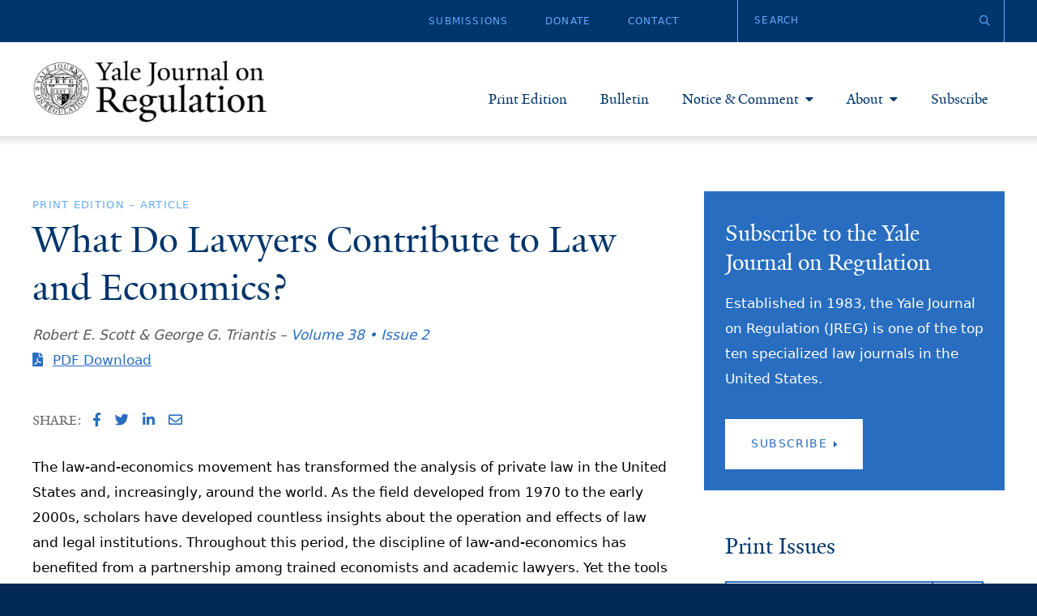

--- FILE ---
content_type: text/html; charset=UTF-8
request_url: https://www.yalejreg.com/print/what-do-lawyers-contribute-to-law-and-economics/
body_size: 12969
content:
<!DOCTYPE html>
<html lang="en-US" class="no-js">
<head>
    <meta charset="UTF-8">
    <meta http-equiv="X-UA-Compatible" content="IE=edge" />
    <meta name="viewport" content="width=device-width, initial-scale=1">
    <link rel="stylesheet" href="https://pro.fontawesome.com/releases/v5.9.0/css/all.css" integrity="sha384-vlOMx0hKjUCl4WzuhIhSNZSm2yQCaf0mOU1hEDK/iztH3gU4v5NMmJln9273A6Jz" crossorigin="anonymous">

    
    <link rel='apple-touch-icon' sizes='180x180' href='https://www.yalejreg.com/wp-content/themes/bedstone/favicons/apple-touch-icon.png'>
    <link rel='icon' type='image/png' href='https://www.yalejreg.com/wp-content/themes/bedstone/favicons/favicon-32x32.png' sizes='32x32'>
    <link rel='icon' type='image/png' href='https://www.yalejreg.com/wp-content/themes/bedstone/favicons/favicon-16x16.png' sizes='16x16'>
    <link rel='manifest' href='https://www.yalejreg.com/wp-content/themes/bedstone/favicons/manifest.json'>
    <link rel='mask-icon' href='https://www.yalejreg.com/wp-content/themes/bedstone/favicons/safari-pinned-tab.svg' color='#cccccc'>
    <link rel='shortcut icon' href='https://www.yalejreg.com/wp-content/themes/bedstone/favicons/favicon.ico'>
    <meta name='msapplication-TileColor' content='#da532c'>
    <meta name='msapplication-TileImage' content='https://www.yalejreg.com/wp-content/themes/bedstone/favicons/mstile-150x150.png'>
    <meta name='theme-color' content='#cccccc'>
    <meta name='robots' content='index, follow, max-image-preview:large, max-snippet:-1, max-video-preview:-1' />

    <!-- Google Tag Manager -->
    <script>(function(w,d,s,l,i){w[l]=w[l]||[];w[l].push({'gtm.start':
    new Date().getTime(),event:'gtm.js'});var f=d.getElementsByTagName(s)[0],
    j=d.createElement(s),dl=l!='dataLayer'?'&l='+l:'';j.async=true;j.src=
    'https://www.googletagmanager.com/gtm.js?id='+i+dl;f.parentNode.insertBefore(j,f);
    })(window,document,'script','dataLayer','GTM-KM5SDGG');</script>
    <!-- End Google Tag Manager -->
    
	<!-- This site is optimized with the Yoast SEO plugin v26.8 - https://yoast.com/product/yoast-seo-wordpress/ -->
	<title>What Do Lawyers Contribute to Law and Economics? - Yale Journal on Regulation</title>
	<link rel="canonical" href="https://www.yalejreg.com/print/what-do-lawyers-contribute-to-law-and-economics/" />
	<meta property="og:locale" content="en_US" />
	<meta property="og:type" content="article" />
	<meta property="og:title" content="What Do Lawyers Contribute to Law and Economics? - Yale Journal on Regulation" />
	<meta property="og:description" content="The law-and-economics movement has transformed the analysis of private law in the United States and, increasingly, around the world. As the field developed from 1970 to the early 2000s, scholars have developed countless insights about the operation and effects of law and legal institutions. Throughout this period, the discipline of law-and-economics has benefited from a [&hellip;]" />
	<meta property="og:url" content="https://www.yalejreg.com/print/what-do-lawyers-contribute-to-law-and-economics/" />
	<meta property="og:site_name" content="Yale Journal on Regulation" />
	<meta property="article:modified_time" content="2022-11-08T16:05:47+00:00" />
	<meta name="twitter:card" content="summary_large_image" />
	<meta name="twitter:label1" content="Est. reading time" />
	<meta name="twitter:data1" content="2 minutes" />
	<meta name="twitter:label2" content="Written by" />
	<meta name="twitter:data2" content="Guest Author" />
	<script type="application/ld+json" class="yoast-schema-graph">{"@context":"https://schema.org","@graph":[{"@type":"WebPage","@id":"https://www.yalejreg.com/print/what-do-lawyers-contribute-to-law-and-economics/","url":"https://www.yalejreg.com/print/what-do-lawyers-contribute-to-law-and-economics/","name":"What Do Lawyers Contribute to Law and Economics? - Yale Journal on Regulation","isPartOf":{"@id":"https://www.yalejreg.com/#website"},"datePublished":"2021-03-09T20:30:00+00:00","dateModified":"2022-11-08T16:05:47+00:00","breadcrumb":{"@id":"https://www.yalejreg.com/print/what-do-lawyers-contribute-to-law-and-economics/#breadcrumb"},"inLanguage":"en-US","potentialAction":[{"@type":"ReadAction","target":["https://www.yalejreg.com/print/what-do-lawyers-contribute-to-law-and-economics/"]}]},{"@type":"BreadcrumbList","@id":"https://www.yalejreg.com/print/what-do-lawyers-contribute-to-law-and-economics/#breadcrumb","itemListElement":[{"@type":"ListItem","position":1,"name":"Home","item":"https://www.yalejreg.com/"},{"@type":"ListItem","position":2,"name":"Print Edition","item":"https://www.yalejreg.com/print/"},{"@type":"ListItem","position":3,"name":"What Do Lawyers Contribute to Law and Economics?"}]},{"@type":"WebSite","@id":"https://www.yalejreg.com/#website","url":"https://www.yalejreg.com/","name":"Yale Journal on Regulation","description":"","potentialAction":[{"@type":"SearchAction","target":{"@type":"EntryPoint","urlTemplate":"https://www.yalejreg.com/?s={search_term_string}"},"query-input":{"@type":"PropertyValueSpecification","valueRequired":true,"valueName":"search_term_string"}}],"inLanguage":"en-US"}]}</script>
	<!-- / Yoast SEO plugin. -->


<link rel='dns-prefetch' href='//cdnjs.cloudflare.com' />
<link rel='dns-prefetch' href='//fonts.googleapis.com' />
<link rel="alternate" type="application/rss+xml" title="Yale Journal on Regulation &raquo; Feed" href="https://www.yalejreg.com/feed/" />
<link rel="alternate" type="application/rss+xml" title="Yale Journal on Regulation &raquo; Comments Feed" href="https://www.yalejreg.com/comments/feed/" />
<link rel="alternate" title="oEmbed (JSON)" type="application/json+oembed" href="https://www.yalejreg.com/wp-json/oembed/1.0/embed?url=https%3A%2F%2Fwww.yalejreg.com%2Fprint%2Fwhat-do-lawyers-contribute-to-law-and-economics%2F" />
<link rel="alternate" title="oEmbed (XML)" type="text/xml+oembed" href="https://www.yalejreg.com/wp-json/oembed/1.0/embed?url=https%3A%2F%2Fwww.yalejreg.com%2Fprint%2Fwhat-do-lawyers-contribute-to-law-and-economics%2F&#038;format=xml" />
<style id='wp-img-auto-sizes-contain-inline-css' type='text/css'>
img:is([sizes=auto i],[sizes^="auto," i]){contain-intrinsic-size:3000px 1500px}
/*# sourceURL=wp-img-auto-sizes-contain-inline-css */
</style>
<style id='wp-block-library-inline-css' type='text/css'>
:root{--wp-block-synced-color:#7a00df;--wp-block-synced-color--rgb:122,0,223;--wp-bound-block-color:var(--wp-block-synced-color);--wp-editor-canvas-background:#ddd;--wp-admin-theme-color:#007cba;--wp-admin-theme-color--rgb:0,124,186;--wp-admin-theme-color-darker-10:#006ba1;--wp-admin-theme-color-darker-10--rgb:0,107,160.5;--wp-admin-theme-color-darker-20:#005a87;--wp-admin-theme-color-darker-20--rgb:0,90,135;--wp-admin-border-width-focus:2px}@media (min-resolution:192dpi){:root{--wp-admin-border-width-focus:1.5px}}.wp-element-button{cursor:pointer}:root .has-very-light-gray-background-color{background-color:#eee}:root .has-very-dark-gray-background-color{background-color:#313131}:root .has-very-light-gray-color{color:#eee}:root .has-very-dark-gray-color{color:#313131}:root .has-vivid-green-cyan-to-vivid-cyan-blue-gradient-background{background:linear-gradient(135deg,#00d084,#0693e3)}:root .has-purple-crush-gradient-background{background:linear-gradient(135deg,#34e2e4,#4721fb 50%,#ab1dfe)}:root .has-hazy-dawn-gradient-background{background:linear-gradient(135deg,#faaca8,#dad0ec)}:root .has-subdued-olive-gradient-background{background:linear-gradient(135deg,#fafae1,#67a671)}:root .has-atomic-cream-gradient-background{background:linear-gradient(135deg,#fdd79a,#004a59)}:root .has-nightshade-gradient-background{background:linear-gradient(135deg,#330968,#31cdcf)}:root .has-midnight-gradient-background{background:linear-gradient(135deg,#020381,#2874fc)}:root{--wp--preset--font-size--normal:16px;--wp--preset--font-size--huge:42px}.has-regular-font-size{font-size:1em}.has-larger-font-size{font-size:2.625em}.has-normal-font-size{font-size:var(--wp--preset--font-size--normal)}.has-huge-font-size{font-size:var(--wp--preset--font-size--huge)}.has-text-align-center{text-align:center}.has-text-align-left{text-align:left}.has-text-align-right{text-align:right}.has-fit-text{white-space:nowrap!important}#end-resizable-editor-section{display:none}.aligncenter{clear:both}.items-justified-left{justify-content:flex-start}.items-justified-center{justify-content:center}.items-justified-right{justify-content:flex-end}.items-justified-space-between{justify-content:space-between}.screen-reader-text{border:0;clip-path:inset(50%);height:1px;margin:-1px;overflow:hidden;padding:0;position:absolute;width:1px;word-wrap:normal!important}.screen-reader-text:focus{background-color:#ddd;clip-path:none;color:#444;display:block;font-size:1em;height:auto;left:5px;line-height:normal;padding:15px 23px 14px;text-decoration:none;top:5px;width:auto;z-index:100000}html :where(.has-border-color){border-style:solid}html :where([style*=border-top-color]){border-top-style:solid}html :where([style*=border-right-color]){border-right-style:solid}html :where([style*=border-bottom-color]){border-bottom-style:solid}html :where([style*=border-left-color]){border-left-style:solid}html :where([style*=border-width]){border-style:solid}html :where([style*=border-top-width]){border-top-style:solid}html :where([style*=border-right-width]){border-right-style:solid}html :where([style*=border-bottom-width]){border-bottom-style:solid}html :where([style*=border-left-width]){border-left-style:solid}html :where(img[class*=wp-image-]){height:auto;max-width:100%}:where(figure){margin:0 0 1em}html :where(.is-position-sticky){--wp-admin--admin-bar--position-offset:var(--wp-admin--admin-bar--height,0px)}@media screen and (max-width:600px){html :where(.is-position-sticky){--wp-admin--admin-bar--position-offset:0px}}

/*# sourceURL=wp-block-library-inline-css */
</style><style id='global-styles-inline-css' type='text/css'>
:root{--wp--preset--aspect-ratio--square: 1;--wp--preset--aspect-ratio--4-3: 4/3;--wp--preset--aspect-ratio--3-4: 3/4;--wp--preset--aspect-ratio--3-2: 3/2;--wp--preset--aspect-ratio--2-3: 2/3;--wp--preset--aspect-ratio--16-9: 16/9;--wp--preset--aspect-ratio--9-16: 9/16;--wp--preset--color--black: #000000;--wp--preset--color--cyan-bluish-gray: #abb8c3;--wp--preset--color--white: #ffffff;--wp--preset--color--pale-pink: #f78da7;--wp--preset--color--vivid-red: #cf2e2e;--wp--preset--color--luminous-vivid-orange: #ff6900;--wp--preset--color--luminous-vivid-amber: #fcb900;--wp--preset--color--light-green-cyan: #7bdcb5;--wp--preset--color--vivid-green-cyan: #00d084;--wp--preset--color--pale-cyan-blue: #8ed1fc;--wp--preset--color--vivid-cyan-blue: #0693e3;--wp--preset--color--vivid-purple: #9b51e0;--wp--preset--gradient--vivid-cyan-blue-to-vivid-purple: linear-gradient(135deg,rgb(6,147,227) 0%,rgb(155,81,224) 100%);--wp--preset--gradient--light-green-cyan-to-vivid-green-cyan: linear-gradient(135deg,rgb(122,220,180) 0%,rgb(0,208,130) 100%);--wp--preset--gradient--luminous-vivid-amber-to-luminous-vivid-orange: linear-gradient(135deg,rgb(252,185,0) 0%,rgb(255,105,0) 100%);--wp--preset--gradient--luminous-vivid-orange-to-vivid-red: linear-gradient(135deg,rgb(255,105,0) 0%,rgb(207,46,46) 100%);--wp--preset--gradient--very-light-gray-to-cyan-bluish-gray: linear-gradient(135deg,rgb(238,238,238) 0%,rgb(169,184,195) 100%);--wp--preset--gradient--cool-to-warm-spectrum: linear-gradient(135deg,rgb(74,234,220) 0%,rgb(151,120,209) 20%,rgb(207,42,186) 40%,rgb(238,44,130) 60%,rgb(251,105,98) 80%,rgb(254,248,76) 100%);--wp--preset--gradient--blush-light-purple: linear-gradient(135deg,rgb(255,206,236) 0%,rgb(152,150,240) 100%);--wp--preset--gradient--blush-bordeaux: linear-gradient(135deg,rgb(254,205,165) 0%,rgb(254,45,45) 50%,rgb(107,0,62) 100%);--wp--preset--gradient--luminous-dusk: linear-gradient(135deg,rgb(255,203,112) 0%,rgb(199,81,192) 50%,rgb(65,88,208) 100%);--wp--preset--gradient--pale-ocean: linear-gradient(135deg,rgb(255,245,203) 0%,rgb(182,227,212) 50%,rgb(51,167,181) 100%);--wp--preset--gradient--electric-grass: linear-gradient(135deg,rgb(202,248,128) 0%,rgb(113,206,126) 100%);--wp--preset--gradient--midnight: linear-gradient(135deg,rgb(2,3,129) 0%,rgb(40,116,252) 100%);--wp--preset--font-size--small: 13px;--wp--preset--font-size--medium: 20px;--wp--preset--font-size--large: 36px;--wp--preset--font-size--x-large: 42px;--wp--preset--spacing--20: 0.44rem;--wp--preset--spacing--30: 0.67rem;--wp--preset--spacing--40: 1rem;--wp--preset--spacing--50: 1.5rem;--wp--preset--spacing--60: 2.25rem;--wp--preset--spacing--70: 3.38rem;--wp--preset--spacing--80: 5.06rem;--wp--preset--shadow--natural: 6px 6px 9px rgba(0, 0, 0, 0.2);--wp--preset--shadow--deep: 12px 12px 50px rgba(0, 0, 0, 0.4);--wp--preset--shadow--sharp: 6px 6px 0px rgba(0, 0, 0, 0.2);--wp--preset--shadow--outlined: 6px 6px 0px -3px rgb(255, 255, 255), 6px 6px rgb(0, 0, 0);--wp--preset--shadow--crisp: 6px 6px 0px rgb(0, 0, 0);}:where(.is-layout-flex){gap: 0.5em;}:where(.is-layout-grid){gap: 0.5em;}body .is-layout-flex{display: flex;}.is-layout-flex{flex-wrap: wrap;align-items: center;}.is-layout-flex > :is(*, div){margin: 0;}body .is-layout-grid{display: grid;}.is-layout-grid > :is(*, div){margin: 0;}:where(.wp-block-columns.is-layout-flex){gap: 2em;}:where(.wp-block-columns.is-layout-grid){gap: 2em;}:where(.wp-block-post-template.is-layout-flex){gap: 1.25em;}:where(.wp-block-post-template.is-layout-grid){gap: 1.25em;}.has-black-color{color: var(--wp--preset--color--black) !important;}.has-cyan-bluish-gray-color{color: var(--wp--preset--color--cyan-bluish-gray) !important;}.has-white-color{color: var(--wp--preset--color--white) !important;}.has-pale-pink-color{color: var(--wp--preset--color--pale-pink) !important;}.has-vivid-red-color{color: var(--wp--preset--color--vivid-red) !important;}.has-luminous-vivid-orange-color{color: var(--wp--preset--color--luminous-vivid-orange) !important;}.has-luminous-vivid-amber-color{color: var(--wp--preset--color--luminous-vivid-amber) !important;}.has-light-green-cyan-color{color: var(--wp--preset--color--light-green-cyan) !important;}.has-vivid-green-cyan-color{color: var(--wp--preset--color--vivid-green-cyan) !important;}.has-pale-cyan-blue-color{color: var(--wp--preset--color--pale-cyan-blue) !important;}.has-vivid-cyan-blue-color{color: var(--wp--preset--color--vivid-cyan-blue) !important;}.has-vivid-purple-color{color: var(--wp--preset--color--vivid-purple) !important;}.has-black-background-color{background-color: var(--wp--preset--color--black) !important;}.has-cyan-bluish-gray-background-color{background-color: var(--wp--preset--color--cyan-bluish-gray) !important;}.has-white-background-color{background-color: var(--wp--preset--color--white) !important;}.has-pale-pink-background-color{background-color: var(--wp--preset--color--pale-pink) !important;}.has-vivid-red-background-color{background-color: var(--wp--preset--color--vivid-red) !important;}.has-luminous-vivid-orange-background-color{background-color: var(--wp--preset--color--luminous-vivid-orange) !important;}.has-luminous-vivid-amber-background-color{background-color: var(--wp--preset--color--luminous-vivid-amber) !important;}.has-light-green-cyan-background-color{background-color: var(--wp--preset--color--light-green-cyan) !important;}.has-vivid-green-cyan-background-color{background-color: var(--wp--preset--color--vivid-green-cyan) !important;}.has-pale-cyan-blue-background-color{background-color: var(--wp--preset--color--pale-cyan-blue) !important;}.has-vivid-cyan-blue-background-color{background-color: var(--wp--preset--color--vivid-cyan-blue) !important;}.has-vivid-purple-background-color{background-color: var(--wp--preset--color--vivid-purple) !important;}.has-black-border-color{border-color: var(--wp--preset--color--black) !important;}.has-cyan-bluish-gray-border-color{border-color: var(--wp--preset--color--cyan-bluish-gray) !important;}.has-white-border-color{border-color: var(--wp--preset--color--white) !important;}.has-pale-pink-border-color{border-color: var(--wp--preset--color--pale-pink) !important;}.has-vivid-red-border-color{border-color: var(--wp--preset--color--vivid-red) !important;}.has-luminous-vivid-orange-border-color{border-color: var(--wp--preset--color--luminous-vivid-orange) !important;}.has-luminous-vivid-amber-border-color{border-color: var(--wp--preset--color--luminous-vivid-amber) !important;}.has-light-green-cyan-border-color{border-color: var(--wp--preset--color--light-green-cyan) !important;}.has-vivid-green-cyan-border-color{border-color: var(--wp--preset--color--vivid-green-cyan) !important;}.has-pale-cyan-blue-border-color{border-color: var(--wp--preset--color--pale-cyan-blue) !important;}.has-vivid-cyan-blue-border-color{border-color: var(--wp--preset--color--vivid-cyan-blue) !important;}.has-vivid-purple-border-color{border-color: var(--wp--preset--color--vivid-purple) !important;}.has-vivid-cyan-blue-to-vivid-purple-gradient-background{background: var(--wp--preset--gradient--vivid-cyan-blue-to-vivid-purple) !important;}.has-light-green-cyan-to-vivid-green-cyan-gradient-background{background: var(--wp--preset--gradient--light-green-cyan-to-vivid-green-cyan) !important;}.has-luminous-vivid-amber-to-luminous-vivid-orange-gradient-background{background: var(--wp--preset--gradient--luminous-vivid-amber-to-luminous-vivid-orange) !important;}.has-luminous-vivid-orange-to-vivid-red-gradient-background{background: var(--wp--preset--gradient--luminous-vivid-orange-to-vivid-red) !important;}.has-very-light-gray-to-cyan-bluish-gray-gradient-background{background: var(--wp--preset--gradient--very-light-gray-to-cyan-bluish-gray) !important;}.has-cool-to-warm-spectrum-gradient-background{background: var(--wp--preset--gradient--cool-to-warm-spectrum) !important;}.has-blush-light-purple-gradient-background{background: var(--wp--preset--gradient--blush-light-purple) !important;}.has-blush-bordeaux-gradient-background{background: var(--wp--preset--gradient--blush-bordeaux) !important;}.has-luminous-dusk-gradient-background{background: var(--wp--preset--gradient--luminous-dusk) !important;}.has-pale-ocean-gradient-background{background: var(--wp--preset--gradient--pale-ocean) !important;}.has-electric-grass-gradient-background{background: var(--wp--preset--gradient--electric-grass) !important;}.has-midnight-gradient-background{background: var(--wp--preset--gradient--midnight) !important;}.has-small-font-size{font-size: var(--wp--preset--font-size--small) !important;}.has-medium-font-size{font-size: var(--wp--preset--font-size--medium) !important;}.has-large-font-size{font-size: var(--wp--preset--font-size--large) !important;}.has-x-large-font-size{font-size: var(--wp--preset--font-size--x-large) !important;}
/*# sourceURL=global-styles-inline-css */
</style>

<style id='classic-theme-styles-inline-css' type='text/css'>
/*! This file is auto-generated */
.wp-block-button__link{color:#fff;background-color:#32373c;border-radius:9999px;box-shadow:none;text-decoration:none;padding:calc(.667em + 2px) calc(1.333em + 2px);font-size:1.125em}.wp-block-file__button{background:#32373c;color:#fff;text-decoration:none}
/*# sourceURL=/wp-includes/css/classic-themes.min.css */
</style>
<link rel='stylesheet' id='simple-banner-style-css' href='https://www.yalejreg.com/wp-content/plugins/simple-banner/simple-banner.css?ver=3.2.1' type='text/css' media='all' />
<link rel='stylesheet' id='google-fonts-css' href='https://fonts.googleapis.com/css?family=Open+Sans&#038;ver=6.9' type='text/css' media='all' />
<link rel='stylesheet' id='bedstone-css' href='https://www.yalejreg.com/wp-content/themes/bedstone/css/app.css?ver=09151044' type='text/css' media='all' />
<link rel='stylesheet' id='wp-block-paragraph-css' href='https://www.yalejreg.com/wp-includes/blocks/paragraph/style.min.css?ver=6.9' type='text/css' media='all' />
<script type="text/javascript" src="https://www.yalejreg.com/wp-includes/js/jquery/jquery.min.js?ver=3.7.1" id="jquery-core-js"></script>
<script type="text/javascript" src="https://www.yalejreg.com/wp-includes/js/jquery/jquery-migrate.min.js?ver=3.4.1" id="jquery-migrate-js"></script>
<script type="text/javascript" id="simple-banner-script-js-before">
/* <![CDATA[ */
const simpleBannerScriptParams = {"pro_version_enabled":"","debug_mode":false,"id":5111,"version":"3.2.1","banner_params":[{"hide_simple_banner":"yes","simple_banner_prepend_element":false,"simple_banner_position":"footer","header_margin":"0px","header_padding":"0px","wp_body_open_enabled":"","wp_body_open":true,"simple_banner_z_index":false,"simple_banner_text":"Check out the Yale Journal on Regulation&#039;s <a href=\"https:\/\/www.yalejreg.com\/\"><u>Digital Platform Regulation Symposium<\/u><\/a>!","disabled_on_current_page":false,"disabled_pages_array":[],"is_current_page_a_post":false,"disabled_on_posts":"","simple_banner_disabled_page_paths":false,"simple_banner_font_size":"","simple_banner_color":"#63aaff","simple_banner_text_color":"#00356b","simple_banner_link_color":"#00356b","simple_banner_close_color":"#00356b","simple_banner_custom_css":"","simple_banner_scrolling_custom_css":"","simple_banner_text_custom_css":"font-family: serif;","simple_banner_button_css":"","site_custom_css":"","keep_site_custom_css":"","site_custom_js":"","keep_site_custom_js":"","close_button_enabled":"on","close_button_expiration":"14","close_button_cookie_set":false,"current_date":{"date":"2026-01-30 09:27:46.716105","timezone_type":3,"timezone":"UTC"},"start_date":{"date":"2026-01-30 09:27:46.716111","timezone_type":3,"timezone":"UTC"},"end_date":{"date":"2026-01-30 09:27:46.716115","timezone_type":3,"timezone":"UTC"},"simple_banner_start_after_date":false,"simple_banner_remove_after_date":false,"simple_banner_insert_inside_element":false}]}
//# sourceURL=simple-banner-script-js-before
/* ]]> */
</script>
<script type="text/javascript" src="https://www.yalejreg.com/wp-content/plugins/simple-banner/simple-banner.js?ver=3.2.1" id="simple-banner-script-js"></script>
<script type="text/javascript" src="https://www.yalejreg.com/wp-content/themes/bedstone/js/modernizr-custom.js?ver=09151044" id="modernizr-js"></script>
<link rel="https://api.w.org/" href="https://www.yalejreg.com/wp-json/" /><link rel="alternate" title="JSON" type="application/json" href="https://www.yalejreg.com/wp-json/wp/v2/print/5111" /><link rel="EditURI" type="application/rsd+xml" title="RSD" href="https://www.yalejreg.com/xmlrpc.php?rsd" />
<link rel='shortlink' href='https://www.yalejreg.com/?p=5111' />

		<!-- GA Google Analytics @ https://m0n.co/ga -->
		<script async src="https://www.googletagmanager.com/gtag/js?id=G-X8K5RWQHK4"></script>
		<script>
			window.dataLayer = window.dataLayer || [];
			function gtag(){dataLayer.push(arguments);}
			gtag('js', new Date());
			gtag('config', 'G-X8K5RWQHK4');
		</script>

	        <style type="text/css" id="pf-main-css">
            
				@media screen {
					.printfriendly {
						z-index: 1000; display: flex; margin: 0px 0px 0px 0px
					}
					.printfriendly a, .printfriendly a:link, .printfriendly a:visited, .printfriendly a:hover, .printfriendly a:active {
						font-weight: 600;
						cursor: pointer;
						text-decoration: none;
						border: none;
						-webkit-box-shadow: none;
						-moz-box-shadow: none;
						box-shadow: none;
						outline:none;
						font-size: 14px !important;
						color: #3AAA11 !important;
					}
					.printfriendly.pf-alignleft {
						justify-content: start;
					}
					.printfriendly.pf-alignright {
						justify-content: end;
					}
					.printfriendly.pf-aligncenter {
						justify-content: center;
						
					}
				}

				.pf-button-img {
					border: none;
					-webkit-box-shadow: none;
					-moz-box-shadow: none;
					box-shadow: none;
					padding: 0;
					margin: 0;
					display: inline;
					vertical-align: middle;
				}

				img.pf-button-img + .pf-button-text {
					margin-left: 6px;
				}

				@media print {
					.printfriendly {
						display: none;
					}
				}
				        </style>

            
        <style type="text/css" id="pf-excerpt-styles">
          .pf-button.pf-button-excerpt {
              display: none;
           }
        </style>

            <style id="simple-banner-hide" type="text/css">.simple-banner{display:none;}</style><style id="simple-banner-position" type="text/css">.simple-banner{position:fixed;bottom:0;}</style><style id="simple-banner-background-color" type="text/css">.simple-banner{background:#63aaff;}</style><style id="simple-banner-text-color" type="text/css">.simple-banner .simple-banner-text{color:#00356b;}</style><style id="simple-banner-link-color" type="text/css">.simple-banner .simple-banner-text a{color:#00356b;}</style><style id="simple-banner-z-index" type="text/css">.simple-banner{z-index: 99999;}</style><style id="simple-banner-close-color" type="text/css">.simple-banner .simple-banner-button{color:#00356b;}</style><style id="simple-banner-text-custom-css" type="text/css">.simple-banner .simple-banner-text{font-family: serif;}</style><style id="simple-banner-site-custom-css-dummy" type="text/css"></style><script id="simple-banner-site-custom-js-dummy" type="text/javascript"></script>
</head>
<body class="wp-singular print-template-default single single-print postid-5111 wp-theme-bedstone">

    <!-- Google Tag Manager (noscript) -->
    <noscript><iframe src="https://www.googletagmanager.com/ns.html?id=GTM-KM5SDGG"
    height="0" width="0" style="display:none;visibility:hidden"></iframe></noscript>
    <!-- End Google Tag Manager (noscript) -->
    
<div class="body-overlay">

<header class="site-header">
    <div class="header-top-bar">
        <div class="container">
            <div class="header-utility hidden-print">
                <nav class="nav-utility"><ul id="menu-utility-navigation" class="nav-utility__list"><li id="menu-item-176" class="menu-item menu-item-type-post_type menu-item-object-page menu-item-176"><a href="https://www.yalejreg.com/submissions/">Submissions</a></li>
<li id="menu-item-177" class="menu-item menu-item-type-post_type menu-item-object-page menu-item-177"><a href="https://www.yalejreg.com/donate/">Donate</a></li>
<li id="menu-item-120" class="menu-item menu-item-type-post_type menu-item-object-page menu-item-120"><a href="https://www.yalejreg.com/contact/">Contact</a></li>
</ul></nav>            </div>

            <div class="header-search header-search--lg hidden-print">
                <form class="header-search__form" role="search" method="get" action="https://www.yalejreg.com/">
                    <div class="header-search__group">
                        <input class="header-search__field" type="text" name="s" placeholder="Search" title="Search" value="">
                        <button class="header-search__btn" type="submit" title="Submit Search"><i class="far fa-search"></i></button>
                    </div>
                </form>
            </div>
        </div>
    </div>

    <div class="container">

        <div class="header-logo">
            <a href="/">
                <img src="https://www.yalejreg.com/wp-content/themes/bedstone/images/yale-jreg-logo.png" alt="Yale Journal on Regulation">
            </a>
            <div class="header-logo__text hidden-text hidden-print">Yale Journal on Regulation</div>
        </div>


        <div class="toggle-nav-main">
            <div class="toggle-nav-main__wrap">
                <span class="toggle-nav-main__bar"></span>
                <span class="toggle-nav-main__bar"></span>
                <span class="toggle-nav-main__bar"></span>
            </div>
        </div>

        <nav class="nav-main">
            <ul id="menu-mobile-navigation" class="nav-main__list nav-main__list--mobile"><li id="menu-item-116" class="menu-item menu-item-type-post_type menu-item-object-page menu-item-home nav-main__item menu-item-116"><a href="https://www.yalejreg.com/">Home</a></li>
<li id="menu-item-185" class="menu-item menu-item-type-post_type_archive menu-item-object-print nav-main__item menu-item-185"><a href="https://www.yalejreg.com/print/">Print Edition</a></li>
<li id="menu-item-186" class="menu-item menu-item-type-post_type_archive menu-item-object-bulletin nav-main__item menu-item-186"><a href="https://www.yalejreg.com/bulletin/">Bulletin</a></li>
<li id="menu-item-218" class="menu-item menu-item-type-post_type menu-item-object-page menu-item-has-children nav-main__item nav-main__item--parent menu-item-218"><a href="https://www.yalejreg.com/notice-and-comment/">Notice &#038; Comment</a><div class="nav-main__submenu">
<ul class="sub-menu">
	<li id="menu-item-187" class="menu-item menu-item-type-post_type_archive menu-item-object-notice menu-item-187"><a href="https://www.yalejreg.com/nc/">Notice &#038; Comment Articles</a></li>
	<li id="menu-item-221" class="menu-item menu-item-type-post_type menu-item-object-page menu-item-221"><a href="https://www.yalejreg.com/notice-and-comment/bloggers/">Bloggers</a></li>
	<li id="menu-item-220" class="menu-item menu-item-type-post_type menu-item-object-page menu-item-220"><a href="https://www.yalejreg.com/notice-and-comment/series-symposia/">Series &#038; Symposia</a></li>
	<li id="menu-item-219" class="menu-item menu-item-type-post_type menu-item-object-page menu-item-219"><a href="https://www.yalejreg.com/notice-and-comment/about-submissions/">About &#038; Submissions</a></li>
</ul>
</div></li>
<li id="menu-item-169" class="menu-item menu-item-type-post_type menu-item-object-page menu-item-has-children nav-main__item nav-main__item--parent menu-item-169"><a href="https://www.yalejreg.com/about/">About</a><div class="nav-main__submenu">
<ul class="sub-menu">
	<li id="menu-item-172" class="menu-item menu-item-type-post_type menu-item-object-page menu-item-172"><a href="https://www.yalejreg.com/about/">About Yale JREG</a></li>
	<li id="menu-item-170" class="menu-item menu-item-type-post_type menu-item-object-page menu-item-170"><a href="https://www.yalejreg.com/about/join-yale-jreg/">Join Yale JREG</a></li>
	<li id="menu-item-8590" class="menu-item menu-item-type-post_type menu-item-object-page menu-item-8590"><a href="https://www.yalejreg.com/masthead/volume-43-2025-26/">Masthead</a></li>
</ul>
</div></li>
<li id="menu-item-171" class="menu-item menu-item-type-post_type menu-item-object-page nav-main__item menu-item-171"><a href="https://www.yalejreg.com/subscribe/">Subscribe</a></li>
<li id="menu-item-192" class="menu-item menu-item-type-post_type menu-item-object-page nav-main__item menu-item-192"><a href="https://www.yalejreg.com/submissions/">Submissions</a></li>
<li id="menu-item-193" class="menu-item menu-item-type-post_type menu-item-object-page nav-main__item menu-item-193"><a href="https://www.yalejreg.com/donate/">Donate</a></li>
<li id="menu-item-118" class="menu-item menu-item-type-post_type menu-item-object-page nav-main__item menu-item-118"><a href="https://www.yalejreg.com/contact/">Contact</a></li>
</ul><ul id="menu-primary-navigation" class="nav-main__list nav-main__list--primary"><li id="menu-item-178" class="menu-item menu-item-type-post_type_archive menu-item-object-print nav-main__item menu-item-178"><a href="https://www.yalejreg.com/print/">Print Edition</a></li>
<li id="menu-item-179" class="menu-item menu-item-type-post_type_archive menu-item-object-bulletin nav-main__item menu-item-179"><a href="https://www.yalejreg.com/bulletin/">Bulletin</a></li>
<li id="menu-item-222" class="menu-item menu-item-type-post_type menu-item-object-page menu-item-has-children nav-main__item nav-main__item--parent menu-item-222"><a href="https://www.yalejreg.com/notice-and-comment/">Notice &#038; Comment</a><div class="nav-main__submenu">
<ul class="sub-menu">
	<li id="menu-item-180" class="menu-item menu-item-type-post_type_archive menu-item-object-notice menu-item-180"><a href="https://www.yalejreg.com/nc/">Notice &#038; Comment Articles</a></li>
	<li id="menu-item-225" class="menu-item menu-item-type-post_type menu-item-object-page menu-item-225"><a href="https://www.yalejreg.com/notice-and-comment/bloggers/">Bloggers</a></li>
	<li id="menu-item-224" class="menu-item menu-item-type-post_type menu-item-object-page menu-item-224"><a href="https://www.yalejreg.com/notice-and-comment/series-symposia/">Series &#038; Symposia</a></li>
	<li id="menu-item-223" class="menu-item menu-item-type-post_type menu-item-object-page menu-item-223"><a href="https://www.yalejreg.com/notice-and-comment/about-submissions/">About &#038; Submissions</a></li>
</ul>
</div></li>
<li id="menu-item-165" class="menu-item menu-item-type-post_type menu-item-object-page menu-item-has-children nav-main__item nav-main__item--parent menu-item-165"><a href="https://www.yalejreg.com/about/">About</a><div class="nav-main__submenu">
<ul class="sub-menu">
	<li id="menu-item-168" class="menu-item menu-item-type-post_type menu-item-object-page menu-item-168"><a href="https://www.yalejreg.com/about/">About Yale JREG</a></li>
	<li id="menu-item-166" class="menu-item menu-item-type-post_type menu-item-object-page menu-item-166"><a href="https://www.yalejreg.com/about/join-yale-jreg/">Join Yale JREG</a></li>
	<li id="menu-item-9578" class="menu-item menu-item-type-post_type menu-item-object-page menu-item-9578"><a href="https://www.yalejreg.com/masthead/volume-44-2026-27/">Masthead</a></li>
</ul>
</div></li>
<li id="menu-item-167" class="menu-item menu-item-type-post_type menu-item-object-page nav-main__item menu-item-167"><a href="https://www.yalejreg.com/subscribe/">Subscribe</a></li>
</ul>
            <div class="header-search header-search--sm hidden-print">
                <form class="header-search__form" role="search" method="get" action="https://www.yalejreg.com/">
                    <div class="header-search__group">
                        <input class="header-search__field" type="text" name="s" placeholder="Search" title="Search" value="">
                        <button class="header-search__btn" type="submit" title="Submit Search"><i class="far fa-search"></i></button>
                    </div>
                </form>
            </div>
        </nav>

    </div>
</header><!-- .site-header -->


<div class="site-columns">
    <div class="container">

        <div class="columns">
            <main class="site-main col col-lg-8">
                <header class="site-headline">
        <span class="article-header__type"><a href="https://www.yalejreg.com/print/">Print Edition</a> – <a href="https://www.yalejreg.com/type/article/" rel="tag">Article</a></span>
    <h1 class="headline-title">
        What Do Lawyers Contribute to Law and Economics?    </h1>

    
    <nav class="nav-article-meta">
        <ul class="nav-article-meta__list">
            <li class="meta-author">Robert E. Scott & George G. Triantis</li><li class="meta-issue"><a href="https://www.yalejreg.com/issue/volume-38-issue-2/" rel="tag">Volume 38 • Issue 2</a></li>        </ul>
    </nav>
<a class="article-download" href="https://openyls.law.yale.edu/bitstream/handle/20.500.13051/8323/12._Scott_Symposium._707_731.pdf?sequence=2&isAllowed=y" target="_blank"><span>PDF Download</span></a>
</header>

<div class="social-share hidden-print">
    <script type="text/javascript" async defer src="//assets.pinterest.com/js/pinit.js"></script>
    <span class="social-share__label">Share:</span>
    <ul class="social__list">
        <li class="social__item">
            <a class="social__link" rel="external" href="https://www.facebook.com/sharer/sharer.php?u=https%3A%2F%2Fwww.yalejreg.com%2Fprint%2Fwhat-do-lawyers-contribute-to-law-and-economics%2F"><i class="fab fa-facebook-f"></i></a>
        </li>
        <li class="social__item">
            <a class="social__link" rel="external" href="https://twitter.com/intent/tweet?url=https%3A%2F%2Fwww.yalejreg.com%2Fprint%2Fwhat-do-lawyers-contribute-to-law-and-economics%2F&text=What+Do+Lawyers+Contribute+to+Law+and+Economics%3F"><i class="fab fa-twitter"></i></a>
        </li>
        <li class="social__item">
            <a class="social__link" rel="external" href="https://www.linkedin.com/shareArticle?mini=true&amp;url=https%3A%2F%2Fwww.yalejreg.com%2Fprint%2Fwhat-do-lawyers-contribute-to-law-and-economics%2F&amp;title=What+Do+Lawyers+Contribute+to+Law+and+Economics%3F&amp;summary=&amp;source="><i class="fab fa-linkedin-in"></i></a>
        </li>
        <li class="social__item">
            <a class="social__link" rel="external" href="mailto:?subject=Yale%20Journal%20on%20Regulation%3A%20What%20Do%20Lawyers%20Contribute%20to%20Law%20and%20Economics%3F&amp;body=What%20Do%20Lawyers%20Contribute%20to%20Law%20and%20Economics%3F%0D%0Ahttps%3A%2F%2Fwww.yalejreg.com%2Fprint%2Fwhat-do-lawyers-contribute-to-law-and-economics%2F"><i class="far fa-envelope"></i></a>
        </li>
    </ul>
</div>

<div class="post-5111 print type-print status-publish hentry type-article issue-volume-38-issue-2" id="post-5111">

    <section class="content clearfix">
        <div class="pf-content">
<p>The law-and-economics movement has transformed the analysis of private law in the United States and, increasingly, around the world. As the field developed from 1970 to the early 2000s, scholars have developed countless insights about the operation and effects of law and legal institutions. Throughout this period, the discipline of law-and-economics has benefited from a partnership among trained economists and academic lawyers. Yet the tools that are used derive primarily from economics and not law. A logical question thus demands attention: what role do academic lawyers play in law-and-economics scholarship? In this Essay, we offer an interpretive theory of the practice of law-and-economics scholarship over the past 50 years that recognizes the distinct methodological tools of the academic lawyer. We claim that, in addition to the legal resources they provide to the economic analyst, academic lawyers have cognizable analytical skills, developed through their involvement in law as an applied discipline and their mastery of the common lawʼs analogical method of argument. We draw on the idea of analogical argument to explain some of the differences in the ways that economists and lawyers analyze some of the building blocks of our economy, including the relationship between formal and informal modes of enforcement and the reasons why inefficient boilerplate terms persist in certain standardized contracts. By enriching the standard economic model with insights from other disciplines and clarifying the connections among these disciplines, the lawyer provides skills that are critically important for advancing normative claims.</p>
<div class="printfriendly pf-button pf-button-content pf-alignleft">
                    <a href="#" rel="nofollow" onclick="window.print(); return false;" title="Printer Friendly, PDF & Email">
                    <img decoding="async" class="pf-button-img" src="https://cdn.printfriendly.com/buttons/printfriendly-pdf-button-nobg-md.png" alt="Print Friendly, PDF & Email" style="width: 124px;height: 30px;"  />
                    </a>
                </div></div>    </section>

    
</div>

    <nav class="nav-prevnext hidden-print">
        <ul>
            <li class="nav-item-prev"><a href="https://www.yalejreg.com/print/the-essential-role-of-empirical-analysis-in-developing-law-and-economics-theory/" rel="prev">Previous</a></li><li class="nav-item-next"><a href="https://www.yalejreg.com/print/economic-challenges-for-the-law-of-contract/" rel="next">Next</a></li>        </ul>
    </nav>
            </main>
            
<aside class="sidebar col col-lg-4">

    <div class="sidebar-cta sidebar-item hidden-print"><h3 class="sidebar-cta__heading">Subscribe to the Yale Journal on Regulation</h3><div class="sidebar-cta__desc">Established in 1983, the Yale Journal on Regulation (JREG) is one of the top ten specialized law journals in the United States.</div><a class="btn btn--white" href="https://www.yalejreg.com/subscribe/" >Subscribe</a></div>

            <div class="sidebar-item sidebar-item--select hidden-print">
            <h4 class="sidebar-item__heading nav-terms__heading">Print Issues</h4>

            <span class="wd-select-wrap">
                <select class="sidebar-item__select wd-select--wrapped" onchange="if (this.value) window.location.href=this.value">
                    <option value="https://www.yalejreg.com/print/">Select Issue</option>
                    <option value="https://www.yalejreg.com/issue/volume-43-issue-2/">Volume 43 • Issue 2</option><option value="https://www.yalejreg.com/issue/volume-43-issue-1/">Volume 43 • Issue 1</option><option value="https://www.yalejreg.com/issue/volume-42-issue-3/">Volume 42 • Issue 3</option><option value="https://www.yalejreg.com/issue/volume-42-issue-2/">Volume 42 • Issue 2</option><option value="https://www.yalejreg.com/issue/volume-42-issue-1/">Volume 42 • Issue 1</option><option value="https://www.yalejreg.com/issue/volume-41-issue-3/">Volume 41 • Issue 3</option><option value="https://www.yalejreg.com/issue/volume-41-issue-2/">Volume 41 • Issue 2</option><option value="https://www.yalejreg.com/issue/volume-41-issue-1/">Volume 41 • Issue 1</option><option value="https://www.yalejreg.com/issue/volume-40-issue-3/">Volume 40 • Issue 3</option><option value="https://www.yalejreg.com/issue/volume-40-issue-2/">Volume 40 • Issue 2</option><option value="https://www.yalejreg.com/issue/volume-40-issue-1/">Volume 40 • Issue 1</option><option value="https://www.yalejreg.com/issue/volume-39-issue-3/">Volume 39 • Issue 3</option><option value="https://www.yalejreg.com/issue/volume-39-issue-2/">Volume 39 • Issue 2</option><option value="https://www.yalejreg.com/issue/volume-39-issue-1/">Volume 39 • Issue 1</option><option value="https://www.yalejreg.com/issue/volume-38-issue-4/">Volume 38 • Issue 4</option><option value="https://www.yalejreg.com/issue/volume-38-issue-3/">Volume 38 • Issue 3</option><option value="https://www.yalejreg.com/issue/volume-38-issue-2/">Volume 38 • Issue 2</option><option value="https://www.yalejreg.com/issue/volume-38-issue-1/">Volume 38 • Issue 1</option><option value="https://www.yalejreg.com/issue/volume-37-issue-3/">Volume 37 • Issue 3</option><option value="https://www.yalejreg.com/issue/volume-37-issue-2/">Volume 37 • Issue 2</option><option value="https://www.yalejreg.com/issue/volume-37-issue-1/">Volume 37 • Issue 1</option><option value="https://www.yalejreg.com/issue/volume-36-issue-2/">Volume 36 • Issue 2</option><option value="https://www.yalejreg.com/issue/volume-36-issue-1/">Volume 36 • Issue 1</option><option value="https://www.yalejreg.com/issue/volume-35-issue-2/">Volume 35 • Issue 2</option><option value="https://www.yalejreg.com/issue/volume-35-issue-1/">Volume 35 • Issue 1</option><option value="https://www.yalejreg.com/issue/volume-34-issue-3/">Volume 34 • Issue 3</option><option value="https://www.yalejreg.com/issue/volume-34-issue-2/">Volume 34 • Issue 2</option><option value="https://www.yalejreg.com/issue/volume-33-issue-2/">Volume 33 • Issue 2</option><option value="https://www.yalejreg.com/issue/volume-33-issue-1/">Volume 33 • Issue 1</option><option value="https://www.yalejreg.com/issue/volume-32-issue-2/">Volume 32 • Issue 2</option><option value="https://www.yalejreg.com/issue/volume-32-issue-1/">Volume 32 • Issue 1</option><option value="https://www.yalejreg.com/issue/volume-31-issue-3/">Volume 31 • Issue 3</option><option value="https://www.yalejreg.com/issue/volume-31-issue-2/">Volume 31 • Issue 2</option><option value="https://www.yalejreg.com/issue/volume-31-issue-1/">Volume 31 • Issue 1</option>                </select>
            </span>
        </div>
    

    
    
            <nav class="nav-terms nav-topics sidebar-item hidden-print">
            <h4 class="sidebar-item__heading nav-terms__heading">Topics</h4>
            <ul class="sidebar-item__list nav-terms__list">
                <li><a href="https://www.yalejreg.com/topic/symposium-on-the-twentieth-anniversary-of-kelo-v-city-of-new-london/">Symposium on the Twentieth Anniversary of Kelo v. City of New London</a></li><li><a href="https://www.yalejreg.com/topic/symposium-on-the-senate-post-chevron-working-group-report/">Symposium on Post-Chevron Working Group Report</a></li><li><a href="https://www.yalejreg.com/topic/symposium-on-joshua-d-blank-and-leigh-osofskys-automated-agencies-the-transformation-of-government-guidance/">Symposium on Joshua D. Blank &amp; Leigh Osofsky's "Automated Agencies: The Transformation of Government Guidance"</a></li><li><a href="https://www.yalejreg.com/topic/symposium-on-peter-conti-brown-sean-vanattas-private-finance-public-power-a-history-of-bank-supervision-in-america/">Symposium on Peter Conti-Brown &amp; Sean Vanatta’s "Private Finance, Public Power: A History of Bank Supervision in America"</a></li><li><a href="https://www.yalejreg.com/topic/comparative-administrative-law-scholarship-corner/">Comparative Administrative Law Scholarship Corner</a></li><li><a href="https://www.yalejreg.com/topic/administrative-statecraft/">Administrative Statecraft</a></li><li><a href="https://www.yalejreg.com/topic/sixth-circuit-review/">Sixth Circuit Reviewed</a></li><li><a href="https://www.yalejreg.com/topic/symposium-on-modernizing-regulatory-review/">Symposium on Modernizing Regulatory Review</a></li><li><a href="https://www.yalejreg.com/topic/adlaw-reading-room/">Ad Law Reading Room</a></li><li><a href="https://www.yalejreg.com/topic/d-c-circuit-review/">D.C. Circuit Review</a></li><li><a href="https://www.yalejreg.com/topic/symposium-on-william-araizas-rebuilding-expertise/">Symposium on William Araiza's "Rebuilding Expertise"</a></li><li><a href="https://www.yalejreg.com/topic/fifth-circuit-review/">Fifth Circuit Review</a></li><li><a href="https://www.yalejreg.com/topic/symposium-on-orly-lobels-the-equality-machine/">Symposium on Orly Lobel's "The Equality Machine"</a></li><li><a href="https://www.yalejreg.com/topic/symposium-networks-platforms-utilities/">Symposium on Ricks, Sitaraman, Welton, and Menand's "Networks, Platforms, and Utilities"</a></li><li><a href="https://www.yalejreg.com/topic/ninth-circuit-review/">Ninth Circuit Review</a></li><li><a href="https://www.yalejreg.com/topic/symposium-giles-next-generation-compliance/">Symposium on Cynthia Giles' "Next Generation Compliance"</a></li><li><a href="https://www.yalejreg.com/topic/symposia/">Symposia</a></li><li><a href="https://www.yalejreg.com/topic/symposium-stiglitz-reasoning-state/">Symposium on Jed Stiglitz's "The Reasoning State"</a></li><li><a href="https://www.yalejreg.com/topic/aba-adlaw-series-celebrating-public-service/">ABA AdLaw Section Series Celebrating Public Service</a></li><li><a href="https://www.yalejreg.com/topic/legacyabanoticeandcomment/">Legacy ABA AdLaw Section Notice and Comment Blog</a></li><li><a href="https://www.yalejreg.com/topic/symposium-shane-democracy-chief-executive/">Symposium on Peter Shane's "Democracy's Chief Executive"</a></li><li><a href="https://www.yalejreg.com/topic/aba-adlaw-section-member-spotlight/">ABA AdLaw Section Member Spotlight</a></li><li><a href="https://www.yalejreg.com/topic/symposium-novak-new-democracy/">Symposium on William Novak's "New Democracy: The Creation of the Modern American State"</a></li><li><a href="https://www.yalejreg.com/topic/symposium-decisional-independence/">Symposium on the Decisional Independence of Administrative Adjudicators</a></li><li><a href="https://www.yalejreg.com/topic/adlaw-bridge-series/">AdLaw Bridge Series</a></li><li><a href="https://www.yalejreg.com/topic/administrative-conference-update-series/">Administrative Conference Update Series</a></li><li><a href="https://www.yalejreg.com/topic/remembering-anna-shavers/">Remembering Anna Shavers</a></li><li><a href="https://www.yalejreg.com/topic/symposium-saving-foia/">Symposium on Margaret Kwoka's "Saving the Freedom of Information Act"</a></li><li><a href="https://www.yalejreg.com/topic/remembering-richard-parker/">Remembering Richard Parker</a></li><li><a href="https://www.yalejreg.com/topic/symposium-on-cass-sunstein-and-adrian-vermeules-law-and-leviathan-redeeming-the-administrative-state/">Symposium on Cass Sunstein and Adrian Vermeule’s “Law and Leviathan: Redeeming the Administrative State”</a></li><li><a href="https://www.yalejreg.com/topic/symposium-reviving-rationality/">Symposium on Michael Livermore and Richard Revesz's "Reviving Rationality"</a></li><li><a href="https://www.yalejreg.com/topic/symposium-by-executive-order/">Symposium on Rudalevige's "By Executive Order"</a></li><li><a href="https://www.yalejreg.com/topic/symposium-on-adam-cox-and-cristina-rodriguezs-the-president-and-immigration-law/">Symposium on Adam Cox and Cristina Rodríguez's "The President and Immigration Law"</a></li><li><a href="https://www.yalejreg.com/topic/symposium-on-alexander-platts-administrative-summary-judgment/">Symposium on Alexander I. Platt’s “Is Administrative Summary Judgment Unlawful?”</a></li><li><a href="https://www.yalejreg.com/topic/symposium-on-joanne-yates-and-craig-n-murphys-engineering-rules/">Symposium on Joanne Yates and Craig N. Murphy's "Engineering Rules"</a></li><li><a href="https://www.yalejreg.com/topic/symposium-on-rachel-potters-bending-the-rules/">Symposium on Rachel Potter's "Bending the Rules"</a></li><li><a href="https://www.yalejreg.com/topic/symposium-on-delegated-management-and-index-investing/">Symposium on Delegated Management and Index Investing</a></li><li><a href="https://www.yalejreg.com/topic/symposium-on-lucia-v-sec/">Symposium on Lucia v. SEC</a></li><li><a href="https://www.yalejreg.com/topic/blockchain-the-future-of-finance-and-capital-markets/">Blockchain: The Future of Finance and Capital Markets?</a></li><li><a href="https://www.yalejreg.com/topic/symposium-is-immigration-law-administrative-law/">Symposium: Is Immigration Law Administrative Law?</a></li><li><a href="https://www.yalejreg.com/topic/symposium-on-peter-conti-browns-the-power-and-independence-of-the-federal-reserve/">Symposium on Peter Conti-Brown's The Power and Independence of the Federal Reserve</a></li><li><a href="https://www.yalejreg.com/topic/reflections-on-seminole-rock-and-the-future-of-judicial-deference-to-agency-regulatory-interpretations/">Reflections on Seminole Rock and the Future of Judicial Deference to Agency Regulatory Interpretations</a></li><li><a href="https://www.yalejreg.com/topic/barsky-refugees-migrants/">Barsky on Refugees and Vulnerable Migrants</a></li><li><a href="https://www.yalejreg.com/topic/how-agencies-communicate/">How Agencies Communicate</a></li><li><a href="https://www.yalejreg.com/topic/symposium-on-the-aba-adlaw-sections-report-to-the-president-elect/">Symposium on the ABA AdLaw Section’s Report to the President-Elect</a></li><li><a href="https://www.yalejreg.com/topic/symposium-of-jon-d-michaels-constitutional-coup/">Symposium of Jon D. Michael’s Constitutional Coup</a></li><li><a href="https://www.yalejreg.com/topic/judge-stephen-williams-the-reformer/">Judge Stephen Williams, The Reformer</a></li><li><a href="https://www.yalejreg.com/topic/racism-in-administrative-law-symposium/">Symposium on Racism in Administrative Law</a></li><li><a href="https://www.yalejreg.com/topic/symposium-on-federal-agency-guidance-and-the-power-to-bind/">Symposium on Federal Agency Guidance and the Power to Bind</a></li><li><a href="https://www.yalejreg.com/topic/symposium-on-the-draft-restatement-of-the-law-of-consumer-contracts/">Symposium on the Draft Restatement of the Law of Consumer Contracts</a></li>            </ul>
        </nav>
    

    
</aside>
        </div>

    </div>
</div>


<footer class="site-footer">
    
<section class="section--sponsor-footer">
    <div class="container">
        <div class="sponsor-footer">
            <h2 class="sponsor-footer__heading">Special Thanks to Our Diamond Sponsor</h2><h1 class="sponsor-footer__sponsor">Wachtell, Lipton, Rosen & Katz</h1>        </div>
    </div>
</section>
    
    <section class="footer-cta section--footer-cta footer-cta--count-1">

        <div class="footer-cta__item footer-cta__item--0" ><div class="container"><div class="footer-cta__inner"><h1 class="footer-cta__heading"><a class="link-passive" href="https://www.yalejreg.com/subscribe/" >Subscribe to the Yale Journal on Regulation</a></h1><div class="footer-cta__desc">Established in 1983, the Yale Journal on Regulation (JREG) is one of the top ten specialized law journals in the United States. JREG publishes in-depth scholarly articles by professors and legal practitioners twice a year.</div><div class="footer-cta__btn-group"><a class="btn btn--white" href="https://www.yalejreg.com/subscribe/" >Subscribe</a></div></div></div></div>
    </section>

    <div class="footer-secondary">
        <div class="container">

            <div class="copyright">
                &copy; 2026 Yale Journal on Regulation            </div>

            <nav class="nav-legal hidden-print">
                <ul class="nav-legal__list">
                    <li>
                        <a href="https://www.windmillstrategy.com/" target="_blank">Website Design by Windmill Strategy</a>
                    </li>
                    <li id="menu-item-173" class="menu-item menu-item-type-post_type menu-item-object-page menu-item-173"><a href="https://www.yalejreg.com/accessibility/">Accessibility</a></li>
<li id="menu-item-174" class="menu-item menu-item-type-post_type menu-item-object-page menu-item-174"><a href="https://www.yalejreg.com/terms-of-use/">Terms of Use</a></li>
<li id="menu-item-175" class="menu-item menu-item-type-post_type menu-item-object-page menu-item-175"><a href="https://www.yalejreg.com/privacy-policy/">Privacy Policy</a></li>
                </ul>
            </nav>

        </div>
    </div>

</footer>

</div><!-- .body-overlay -->

<script type="speculationrules">
{"prefetch":[{"source":"document","where":{"and":[{"href_matches":"/*"},{"not":{"href_matches":["/wp-*.php","/wp-admin/*","/wp-content/uploads/*","/wp-content/*","/wp-content/plugins/*","/wp-content/themes/bedstone/*","/*\\?(.+)"]}},{"not":{"selector_matches":"a[rel~=\"nofollow\"]"}},{"not":{"selector_matches":".no-prefetch, .no-prefetch a"}}]},"eagerness":"conservative"}]}
</script>
<div class="simple-banner simple-banner-text" style="display:none !important"></div>     <script type="text/javascript" id="pf_script">
                      var pfHeaderImgUrl = '';
          var pfHeaderTagline = '';
          var pfdisableClickToDel = '0';
          var pfImagesSize = 'full-size';
          var pfImageDisplayStyle = 'block';
          var pfEncodeImages = '0';
          var pfShowHiddenContent  = '0';
          var pfDisableEmail = '0';
          var pfDisablePDF = '0';
          var pfDisablePrint = '0';

            
          var pfPlatform = 'WordPress';

        (function($){
            $(document).ready(function(){
                if($('.pf-button-content').length === 0){
                    $('style#pf-excerpt-styles').remove();
                }
            });
        })(jQuery);
        </script>
      <script defer src='https://cdn.printfriendly.com/printfriendly.js'></script>
            
            <script type="text/javascript" src="https://cdnjs.cloudflare.com/ajax/libs/fitvids/1.2.0/jquery.fitvids.min.js?ver=1.2.0" id="fitvids-js-js"></script>
<script type="text/javascript" src="https://www.yalejreg.com/wp-content/themes/bedstone/js/app.js?ver=09151044" id="app-js-js"></script>

<script>(function(){function c(){var b=a.contentDocument||a.contentWindow.document;if(b){var d=b.createElement('script');d.innerHTML="window.__CF$cv$params={r:'9c5fef742cb9231f',t:'MTc2OTc2NTI2Ni4wMDAwMDA='};var a=document.createElement('script');a.nonce='';a.src='/cdn-cgi/challenge-platform/scripts/jsd/main.js';document.getElementsByTagName('head')[0].appendChild(a);";b.getElementsByTagName('head')[0].appendChild(d)}}if(document.body){var a=document.createElement('iframe');a.height=1;a.width=1;a.style.position='absolute';a.style.top=0;a.style.left=0;a.style.border='none';a.style.visibility='hidden';document.body.appendChild(a);if('loading'!==document.readyState)c();else if(window.addEventListener)document.addEventListener('DOMContentLoaded',c);else{var e=document.onreadystatechange||function(){};document.onreadystatechange=function(b){e(b);'loading'!==document.readyState&&(document.onreadystatechange=e,c())}}}})();</script></body>
</html>


--- FILE ---
content_type: text/css
request_url: https://www.yalejreg.com/wp-content/themes/bedstone/css/app.css?ver=09151044
body_size: 11514
content:
@charset "UTF-8";
/* ======================================================================
Fonts
====================================================================== */
@font-face {
  font-family: "yalenewbold";
  src: url("../fonts/yalenew/yalenew-bold-webfont.woff2") format("woff2"), url("../fonts/yalenew/yalenew-bold-webfont.woff") format("woff");
  font-weight: normal;
  font-style: normal;
}
@font-face {
  font-family: "yalenewbold_italic";
  src: url("../fonts/yalenew/yalenew-bolditalic-webfont.woff2") format("woff2"), url("../fonts/yalenew/yalenew-bolditalic-webfont.woff") format("woff");
  font-weight: normal;
  font-style: normal;
}
@font-face {
  font-family: "yalenewitalic";
  src: url("../fonts/yalenew/yalenew-italic-webfont.woff2") format("woff2"), url("../fonts/yalenew/yalenew-italic-webfont.woff") format("woff");
  font-weight: normal;
  font-style: normal;
}
@font-face {
  font-family: "yalenewregular";
  src: url("../fonts/yalenew/yalenew-roman-webfont.woff2") format("woff2"), url("../fonts/yalenew/yalenew-roman-webfont.woff") format("woff");
  font-weight: normal;
  font-style: normal;
}
/* ======================================================================
Utility
====================================================================== */
/*! normalize.css v4.2.0 | MIT License | github.com/necolas/normalize.css */
/**
 * 1. Change the default font family in all browsers (opinionated).
 * 2. Correct the line height in all browsers.
 * 3. Prevent adjustments of font size after orientation changes in IE and iOS.
 */
/* Document
   ========================================================================== */
html {
  font-family: sans-serif; /* 1 */
  line-height: 1.15; /* 2 */
  -ms-text-size-adjust: 100%; /* 3 */
  -webkit-text-size-adjust: 100%; /* 3 */
}

/* Sections
   ========================================================================== */
/**
 * Remove the margin in all browsers (opinionated).
 */
body {
  margin: 0;
}

/**
 * Add the correct display in IE 9-.
 */
article,
aside,
footer,
header,
nav,
section {
  display: block;
}

/**
 * Correct the font size and margin on `h1` elements within `section` and
 * `article` contexts in Chrome, Firefox, and Safari.
 */
h1 {
  font-size: 2em;
  margin: 0.67em 0;
}

/* Grouping content
   ========================================================================== */
/**
 * Add the correct display in IE 9-.
 * 1. Add the correct display in IE.
 */
figcaption,
figure,
main { /* 1 */
  display: block;
}

/**
 * Add the correct margin in IE 8.
 */
figure {
  margin: 1em 40px;
}

/**
 * 1. Add the correct box sizing in Firefox.
 * 2. Show the overflow in Edge and IE.
 */
hr {
  box-sizing: content-box; /* 1 */
  height: 0; /* 1 */
  overflow: visible; /* 2 */
}

/**
 * 1. Correct the inheritance and scaling of font size in all browsers.
 * 2. Correct the odd `em` font sizing in all browsers.
 */
pre {
  font-family: monospace, monospace; /* 1 */
  font-size: 1em; /* 2 */
}

/* Text-level semantics
   ========================================================================== */
/**
 * 1. Remove the gray background on active links in IE 10.
 * 2. Remove gaps in links underline in iOS 8+ and Safari 8+.
 */
a {
  background-color: transparent; /* 1 */
  -webkit-text-decoration-skip: objects; /* 2 */
}

/**
 * Remove the outline on focused links when they are also active or hovered
 * in all browsers (opinionated).
 */
a:active,
a:hover {
  outline-width: 0;
}

/**
 * 1. Remove the bottom border in Firefox 39-.
 * 2. Add the correct text decoration in Chrome, Edge, IE, Opera, and Safari.
 */
abbr[title] {
  border-bottom: none; /* 1 */
  text-decoration: underline; /* 2 */
  text-decoration: underline dotted; /* 2 */
}

/**
 * Prevent the duplicate application of `bolder` by the next rule in Safari 6.
 */
b,
strong {
  font-weight: inherit;
}

/**
 * Add the correct font weight in Chrome, Edge, and Safari.
 */
b,
strong {
  font-weight: bolder;
}

/**
 * 1. Correct the inheritance and scaling of font size in all browsers.
 * 2. Correct the odd `em` font sizing in all browsers.
 */
code,
kbd,
samp {
  font-family: monospace, monospace; /* 1 */
  font-size: 1em; /* 2 */
}

/**
 * Add the correct font style in Android 4.3-.
 */
dfn {
  font-style: italic;
}

/**
 * Add the correct background and color in IE 9-.
 */
mark {
  background-color: #ff0;
  color: #000;
}

/**
 * Add the correct font size in all browsers.
 */
small {
  font-size: 80%;
}

/**
 * Prevent `sub` and `sup` elements from affecting the line height in
 * all browsers.
 */
sub,
sup {
  font-size: 75%;
  line-height: 0;
  position: relative;
  vertical-align: baseline;
}

sub {
  bottom: -0.25em;
}

sup {
  top: -0.5em;
}

/* Embedded content
   ========================================================================== */
/**
 * Add the correct display in IE 9-.
 */
audio,
video {
  display: inline-block;
}

/**
 * Add the correct display in iOS 4-7.
 */
audio:not([controls]) {
  display: none;
  height: 0;
}

/**
 * Remove the border on images inside links in IE 10-.
 */
img {
  border-style: none;
}

/**
 * Hide the overflow in IE.
 */
svg:not(:root) {
  overflow: hidden;
}

/* Forms
   ========================================================================== */
/**
 * 1. Change the font styles in all browsers (opinionated).
 * 2. Remove the margin in Firefox and Safari.
 */
button,
input,
optgroup,
select,
textarea {
  font-family: sans-serif; /* 1 */
  font-size: 100%; /* 1 */
  line-height: 1.15; /* 1 */
  margin: 0; /* 2 */
}

/**
 * Show the overflow in IE.
 * 1. Show the overflow in Edge.
 */
button,
input { /* 1 */
  overflow: visible;
}

/**
 * Remove the inheritance of text transform in Edge, Firefox, and IE.
 * 1. Remove the inheritance of text transform in Firefox.
 */
button,
select { /* 1 */
  text-transform: none;
}

/**
 * 1. Prevent a WebKit bug where (2) destroys native `audio` and `video`
 *    controls in Android 4.
 * 2. Correct the inability to style clickable types in iOS and Safari.
 */
button,
html [type=button],
[type=reset],
[type=submit] {
  -webkit-appearance: button; /* 2 */
}

/**
 * Remove the inner border and padding in Firefox.
 */
button::-moz-focus-inner,
[type=button]::-moz-focus-inner,
[type=reset]::-moz-focus-inner,
[type=submit]::-moz-focus-inner {
  border-style: none;
  padding: 0;
}

/**
 * Restore the focus styles unset by the previous rule.
 */
button:-moz-focusring,
[type=button]:-moz-focusring,
[type=reset]:-moz-focusring,
[type=submit]:-moz-focusring {
  outline: 1px dotted ButtonText;
}

/**
 * Change the border, margin, and padding in all browsers (opinionated).
 */
fieldset {
  border: 1px solid #c0c0c0;
  margin: 0 2px;
  padding: 0.35em 0.625em 0.75em;
}

/**
 * 1. Correct the text wrapping in Edge and IE.
 * 2. Correct the color inheritance from `fieldset` elements in IE.
 * 3. Remove the padding so developers are not caught out when they zero out
 *    `fieldset` elements in all browsers.
 */
legend {
  box-sizing: border-box; /* 1 */
  color: inherit; /* 2 */
  display: table; /* 1 */
  max-width: 100%; /* 1 */
  padding: 0; /* 3 */
  white-space: normal; /* 1 */
}

/**
 * 1. Add the correct display in IE 9-.
 * 2. Add the correct vertical alignment in Chrome, Firefox, and Opera.
 */
progress {
  display: inline-block; /* 1 */
  vertical-align: baseline; /* 2 */
}

/**
 * Remove the default vertical scrollbar in IE.
 */
textarea {
  overflow: auto;
}

/**
 * 1. Add the correct box sizing in IE 10-.
 * 2. Remove the padding in IE 10-.
 */
[type=checkbox],
[type=radio] {
  box-sizing: border-box; /* 1 */
  padding: 0; /* 2 */
}

/**
 * Correct the cursor style of increment and decrement buttons in Chrome.
 */
[type=number]::-webkit-inner-spin-button,
[type=number]::-webkit-outer-spin-button {
  height: auto;
}

/**
 * 1. Correct the odd appearance in Chrome and Safari.
 * 2. Correct the outline style in Safari.
 */
[type=search] {
  -webkit-appearance: textfield; /* 1 */
  outline-offset: -2px; /* 2 */
}

/**
 * Remove the inner padding and cancel buttons in Chrome and Safari on OS X.
 */
[type=search]::-webkit-search-cancel-button,
[type=search]::-webkit-search-decoration {
  -webkit-appearance: none;
}

/**
 * 1. Correct the inability to style clickable types in iOS and Safari.
 * 2. Change font properties to `inherit` in Safari.
 */
::-webkit-file-upload-button {
  -webkit-appearance: button; /* 1 */
  font: inherit; /* 2 */
}

/* Interactive
   ========================================================================== */
/*
 * Add the correct display in IE 9-.
 * 1. Add the correct display in Edge, IE, and Firefox.
 */
details,
menu {
  display: block;
}

/*
 * Add the correct display in all browsers.
 */
summary {
  display: list-item;
}

/* Scripting
   ========================================================================== */
/**
 * Add the correct display in IE 9-.
 */
canvas {
  display: inline-block;
}

/**
 * Add the correct display in IE.
 */
template {
  display: none;
}

/* Hidden
   ========================================================================== */
/**
 * Add the correct display in IE 10-.
 */
[hidden] {
  display: none;
}

.nav-legal__list, .nav-utility__list, .social__list {
  list-style: none;
  padding-right: 0;
  padding-left: 0;
}
.nav-legal__list li, .nav-utility__list li, .social__list li {
  display: inline-block;
}

.footer-cta__item--has-img {
  background-repeat: no-repeat;
  background-position: center;
  background-size: cover;
}

/* ======================================================================
Vendor
====================================================================== */
/* ======================================================================
Base
====================================================================== */
/* =================================================================================
  12 column grid
  --------------
  Based on display: inline-block; and font-size: 0; + font-size: 1rem;
================================================================================= */
.container {
  width: 100%;
  max-width: 1270px;
  margin: 0 auto;
  padding: 0 10px;
}

.columns {
  font-size: 0;
  margin-right: -1.8vw;
  margin-left: -1.8vw;
}

.col {
  display: inline-block;
  width: calc(100% - 3.6vw);
  vertical-align: top;
  margin-right: 1.8vw;
  margin-left: 1.8vw;
  font-size: 1rem;
}

.col-1 {
  width: calc(8.333% - 3.6vw);
}

.col-2 {
  width: calc(16.666% - 3.6vw);
}

.col-3 {
  width: calc(25% - 3.6vw);
}

.col-4 {
  width: calc(33.333% - 3.6vw);
}

.col-5 {
  width: calc(41.666% - 3.6vw);
}

.col-6 {
  width: calc(50% - 3.6vw);
}

.col-7 {
  width: calc(58.333% - 3.6vw);
}

.col-8 {
  width: calc(66.666% - 3.6vw);
}

.col-9 {
  width: calc(75% - 3.6vw);
}

.col-10 {
  width: calc(83.333% - 3.6vw);
}

.col-11 {
  width: calc(91.666% - 3.6vw);
}

.col-12 {
  width: calc(100% - 3.6vw);
}

.col-offset-0 {
  margin-left: 1.8vw;
}

.col-offset-1 {
  margin-left: calc(8.333% + 1.8vw);
}

.col-offset-2 {
  margin-left: calc(16.666% + 1.8vw);
}

.col-offset-3 {
  margin-left: calc(25% + 1.8vw);
}

.col-offset-4 {
  margin-left: calc(33.333% + 1.8vw);
}

.col-offset-5 {
  margin-left: calc(41.666% + 1.8vw);
}

.col-offset-6 {
  margin-left: calc(50% + 1.8vw);
}

.col-offset-7 {
  margin-left: calc(58.333% + 1.8vw);
}

.col-offset-8 {
  margin-left: calc(66.666% + 1.8vw);
}

.col-offset-9 {
  margin-left: calc(75% + 1.8vw);
}

.col-offset-10 {
  margin-left: calc(83.333% + 1.8vw);
}

.col-offset-11 {
  margin-left: calc(91.666% + 1.8vw);
}

@media only screen and (min-width: 350px) {
  .container {
    padding-left: 4vw;
    padding-right: 4vw;
  }
}
@media only screen and (min-width: 480px) {
  .col-sm-1 {
    width: calc(8.333% - 3.6vw);
  }
  .col-sm-2 {
    width: calc(16.666% - 3.6vw);
  }
  .col-sm-3 {
    width: calc(25% - 3.6vw);
  }
  .col-sm-4 {
    width: calc(33.333% - 3.6vw);
  }
  .col-sm-5 {
    width: calc(41.666% - 3.6vw);
  }
  .col-sm-6 {
    width: calc(50% - 3.6vw);
  }
  .col-sm-7 {
    width: calc(58.333% - 3.6vw);
  }
  .col-sm-8 {
    width: calc(66.666% - 3.6vw);
  }
  .col-sm-9 {
    width: calc(75% - 3.6vw);
  }
  .col-sm-10 {
    width: calc(83.333% - 3.6vw);
  }
  .col-sm-11 {
    width: calc(91.666% - 3.6vw);
  }
  .col-sm-12 {
    width: calc(100% - 3.6vw);
  }
  .col-sm-offset-0 {
    margin-left: 1.8vw;
  }
  .col-sm-offset-1 {
    margin-left: calc(8.333% + 1.8vw);
  }
  .col-sm-offset-2 {
    margin-left: calc(16.666% + 1.8vw);
  }
  .col-sm-offset-3 {
    margin-left: calc(25% + 1.8vw);
  }
  .col-sm-offset-4 {
    margin-left: calc(33.333% + 1.8vw);
  }
  .col-sm-offset-5 {
    margin-left: calc(41.666% + 1.8vw);
  }
  .col-sm-offset-6 {
    margin-left: calc(50% + 1.8vw);
  }
  .col-sm-offset-7 {
    margin-left: calc(58.333% + 1.8vw);
  }
  .col-sm-offset-8 {
    margin-left: calc(66.666% + 1.8vw);
  }
  .col-sm-offset-9 {
    margin-left: calc(75% + 1.8vw);
  }
  .col-sm-offset-10 {
    margin-left: calc(83.333% + 1.8vw);
  }
  .col-sm-offset-11 {
    margin-left: calc(91.666% + 1.8vw);
  }
}
@media only screen and (min-width: 768px) {
  .container {
    padding-left: 35px;
    padding-right: 35px;
  }
  .col-md-1 {
    width: calc(8.333% - 3.6vw);
  }
  .col-md-2 {
    width: calc(16.666% - 3.6vw);
  }
  .col-md-3 {
    width: calc(25% - 3.6vw);
  }
  .col-md-4 {
    width: calc(33.333% - 3.6vw);
  }
  .col-md-5 {
    width: calc(41.666% - 3.6vw);
  }
  .col-md-6 {
    width: calc(50% - 3.6vw);
  }
  .col-md-7 {
    width: calc(58.333% - 3.6vw);
  }
  .col-md-8 {
    width: calc(66.666% - 3.6vw);
  }
  .col-md-9 {
    width: calc(75% - 3.6vw);
  }
  .col-md-10 {
    width: calc(83.333% - 3.6vw);
  }
  .col-md-11 {
    width: calc(91.666% - 3.6vw);
  }
  .col-md-12 {
    width: calc(100% - 3.6vw);
  }
  .col-md-offset-0 {
    margin-left: 1.8vw;
  }
  .col-md-offset-1 {
    margin-left: calc(8.333% + 1.8vw);
  }
  .col-md-offset-2 {
    margin-left: calc(16.666% + 1.8vw);
  }
  .col-md-offset-3 {
    margin-left: calc(25% + 1.8vw);
  }
  .col-md-offset-4 {
    margin-left: calc(33.333% + 1.8vw);
  }
  .col-md-offset-5 {
    margin-left: calc(41.666% + 1.8vw);
  }
  .col-md-offset-6 {
    margin-left: calc(50% + 1.8vw);
  }
  .col-md-offset-7 {
    margin-left: calc(58.333% + 1.8vw);
  }
  .col-md-offset-8 {
    margin-left: calc(66.666% + 1.8vw);
  }
  .col-md-offset-9 {
    margin-left: calc(75% + 1.8vw);
  }
  .col-md-offset-10 {
    margin-left: calc(83.333% + 1.8vw);
  }
  .col-md-offset-11 {
    margin-left: calc(91.666% + 1.8vw);
  }
}
@media only screen and (min-width: 991px) {
  .col-lg-1 {
    width: calc(8.333% - 3.6vw);
  }
  .col-lg-2 {
    width: calc(16.666% - 3.6vw);
  }
  .col-lg-3 {
    width: calc(25% - 3.6vw);
  }
  .col-lg-4 {
    width: calc(33.333% - 3.6vw);
  }
  .col-lg-5 {
    width: calc(41.666% - 3.6vw);
  }
  .col-lg-6 {
    width: calc(50% - 3.6vw);
  }
  .col-lg-7 {
    width: calc(58.333% - 3.6vw);
  }
  .col-lg-8 {
    width: calc(66.666% - 3.6vw);
  }
  .col-lg-9 {
    width: calc(75% - 3.6vw);
  }
  .col-lg-10 {
    width: calc(83.333% - 3.6vw);
  }
  .col-lg-11 {
    width: calc(91.666% - 3.6vw);
  }
  .col-lg-12 {
    width: calc(100% - 3.6vw);
  }
  .col-lg-offset-0 {
    margin-left: 1.8vw;
  }
  .col-lg-offset-1 {
    margin-left: calc(8.333% + 1.8vw);
  }
  .col-lg-offset-2 {
    margin-left: calc(16.666% + 1.8vw);
  }
  .col-lg-offset-3 {
    margin-left: calc(25% + 1.8vw);
  }
  .col-lg-offset-4 {
    margin-left: calc(33.333% + 1.8vw);
  }
  .col-lg-offset-5 {
    margin-left: calc(41.666% + 1.8vw);
  }
  .col-lg-offset-6 {
    margin-left: calc(50% + 1.8vw);
  }
  .col-lg-offset-7 {
    margin-left: calc(58.333% + 1.8vw);
  }
  .col-lg-offset-8 {
    margin-left: calc(66.666% + 1.8vw);
  }
  .col-lg-offset-9 {
    margin-left: calc(75% + 1.8vw);
  }
  .col-lg-offset-10 {
    margin-left: calc(83.333% + 1.8vw);
  }
  .col-lg-offset-11 {
    margin-left: calc(91.666% + 1.8vw);
  }
}
@media only screen and (min-width: 1199px) {
  .columns {
    margin-right: -22px;
    margin-left: -22px;
  }
  .col {
    width: calc(100% - 44px);
    margin-right: 22px;
    margin-left: 22px;
  }
  .col-1 {
    width: calc(8.333% - 44px);
  }
  .col-2 {
    width: calc(16.666% - 44px);
  }
  .col-3 {
    width: calc(25% - 44px);
  }
  .col-4 {
    width: calc(33.333% - 44px);
  }
  .col-5 {
    width: calc(41.666% - 44px);
  }
  .col-6 {
    width: calc(50% - 44px);
  }
  .col-7 {
    width: calc(58.333% - 44px);
  }
  .col-8 {
    width: calc(66.666% - 44px);
  }
  .col-9 {
    width: calc(75% - 44px);
  }
  .col-10 {
    width: calc(83.333% - 44px);
  }
  .col-11 {
    width: calc(91.666% - 44px);
  }
  .col-12 {
    width: calc(100% - 44px);
  }
  .col-offset-0 {
    margin-left: 22px;
  }
  .col-offset-1 {
    margin-left: calc(8.333% + 22px);
  }
  .col-offset-2 {
    margin-left: calc(16.666% + 22px);
  }
  .col-offset-3 {
    margin-left: calc(25% + 22px);
  }
  .col-offset-4 {
    margin-left: calc(33.333% + 22px);
  }
  .col-offset-5 {
    margin-left: calc(41.666% + 22px);
  }
  .col-offset-6 {
    margin-left: calc(50% + 22px);
  }
  .col-offset-7 {
    margin-left: calc(58.333% + 22px);
  }
  .col-offset-8 {
    margin-left: calc(66.666% + 22px);
  }
  .col-offset-9 {
    margin-left: calc(75% + 22px);
  }
  .col-offset-10 {
    margin-left: calc(83.333% + 22px);
  }
  .col-offset-11 {
    margin-left: calc(91.666% + 22px);
  }
  .col-sm-1 {
    width: calc(8.333% - 44px);
  }
  .col-sm-2 {
    width: calc(16.666% - 44px);
  }
  .col-sm-3 {
    width: calc(25% - 44px);
  }
  .col-sm-4 {
    width: calc(33.333% - 44px);
  }
  .col-sm-5 {
    width: calc(41.666% - 44px);
  }
  .col-sm-6 {
    width: calc(50% - 44px);
  }
  .col-sm-7 {
    width: calc(58.333% - 44px);
  }
  .col-sm-8 {
    width: calc(66.666% - 44px);
  }
  .col-sm-9 {
    width: calc(75% - 44px);
  }
  .col-sm-10 {
    width: calc(83.333% - 44px);
  }
  .col-sm-11 {
    width: calc(91.666% - 44px);
  }
  .col-sm-12 {
    width: calc(100% - 44px);
  }
  .col-sm-offset-0 {
    margin-left: 22px;
  }
  .col-sm-offset-1 {
    margin-left: calc(8.333% + 22px);
  }
  .col-sm-offset-2 {
    margin-left: calc(16.666% + 22px);
  }
  .col-sm-offset-3 {
    margin-left: calc(25% + 22px);
  }
  .col-sm-offset-4 {
    margin-left: calc(33.333% + 22px);
  }
  .col-sm-offset-5 {
    margin-left: calc(41.666% + 22px);
  }
  .col-sm-offset-6 {
    margin-left: calc(50% + 22px);
  }
  .col-sm-offset-7 {
    margin-left: calc(58.333% + 22px);
  }
  .col-sm-offset-8 {
    margin-left: calc(66.666% + 22px);
  }
  .col-sm-offset-9 {
    margin-left: calc(75% + 22px);
  }
  .col-sm-offset-10 {
    margin-left: calc(83.333% + 22px);
  }
  .col-sm-offset-11 {
    margin-left: calc(91.666% + 22px);
  }
  .col-md-1 {
    width: calc(8.333% - 44px);
  }
  .col-md-2 {
    width: calc(16.666% - 44px);
  }
  .col-md-3 {
    width: calc(25% - 44px);
  }
  .col-md-4 {
    width: calc(33.333% - 44px);
  }
  .col-md-5 {
    width: calc(41.666% - 44px);
  }
  .col-md-6 {
    width: calc(50% - 44px);
  }
  .col-md-7 {
    width: calc(58.333% - 44px);
  }
  .col-md-8 {
    width: calc(66.666% - 44px);
  }
  .col-md-9 {
    width: calc(75% - 44px);
  }
  .col-md-10 {
    width: calc(83.333% - 44px);
  }
  .col-md-11 {
    width: calc(91.666% - 44px);
  }
  .col-md-12 {
    width: calc(100% - 44px);
  }
  .col-md-offset-0 {
    margin-left: 22px;
  }
  .col-md-offset-1 {
    margin-left: calc(8.333% + 22px);
  }
  .col-md-offset-2 {
    margin-left: calc(16.666% + 22px);
  }
  .col-md-offset-3 {
    margin-left: calc(25% + 22px);
  }
  .col-md-offset-4 {
    margin-left: calc(33.333% + 22px);
  }
  .col-md-offset-5 {
    margin-left: calc(41.666% + 22px);
  }
  .col-md-offset-6 {
    margin-left: calc(50% + 22px);
  }
  .col-md-offset-7 {
    margin-left: calc(58.333% + 22px);
  }
  .col-md-offset-8 {
    margin-left: calc(66.666% + 22px);
  }
  .col-md-offset-9 {
    margin-left: calc(75% + 22px);
  }
  .col-md-offset-10 {
    margin-left: calc(83.333% + 22px);
  }
  .col-md-offset-11 {
    margin-left: calc(91.666% + 22px);
  }
  .col-lg-1 {
    width: calc(8.333% - 44px);
  }
  .col-lg-2 {
    width: calc(16.666% - 44px);
  }
  .col-lg-3 {
    width: calc(25% - 44px);
  }
  .col-lg-4 {
    width: calc(33.333% - 44px);
  }
  .col-lg-5 {
    width: calc(41.666% - 44px);
  }
  .col-lg-6 {
    width: calc(50% - 44px);
  }
  .col-lg-7 {
    width: calc(58.333% - 44px);
  }
  .col-lg-8 {
    width: calc(66.666% - 44px);
  }
  .col-lg-9 {
    width: calc(75% - 44px);
  }
  .col-lg-10 {
    width: calc(83.333% - 44px);
  }
  .col-lg-11 {
    width: calc(91.666% - 44px);
  }
  .col-lg-12 {
    width: calc(100% - 44px);
  }
  .col-lg-offset-0 {
    margin-left: 22px;
  }
  .col-lg-offset-1 {
    margin-left: calc(8.333% + 22px);
  }
  .col-lg-offset-2 {
    margin-left: calc(16.666% + 22px);
  }
  .col-lg-offset-3 {
    margin-left: calc(25% + 22px);
  }
  .col-lg-offset-4 {
    margin-left: calc(33.333% + 22px);
  }
  .col-lg-offset-5 {
    margin-left: calc(41.666% + 22px);
  }
  .col-lg-offset-6 {
    margin-left: calc(50% + 22px);
  }
  .col-lg-offset-7 {
    margin-left: calc(58.333% + 22px);
  }
  .col-lg-offset-8 {
    margin-left: calc(66.666% + 22px);
  }
  .col-lg-offset-9 {
    margin-left: calc(75% + 22px);
  }
  .col-lg-offset-10 {
    margin-left: calc(83.333% + 22px);
  }
  .col-lg-offset-11 {
    margin-left: calc(91.666% + 22px);
  }
  .col-xl-1 {
    width: calc(8.333% - 44px);
  }
  .col-xl-2 {
    width: calc(16.666% - 44px);
  }
  .col-xl-3 {
    width: calc(25% - 44px);
  }
  .col-xl-4 {
    width: calc(33.333% - 44px);
  }
  .col-xl-5 {
    width: calc(41.666% - 44px);
  }
  .col-xl-6 {
    width: calc(50% - 44px);
  }
  .col-xl-7 {
    width: calc(58.333% - 44px);
  }
  .col-xl-8 {
    width: calc(66.666% - 44px);
  }
  .col-xl-9 {
    width: calc(75% - 44px);
  }
  .col-xl-10 {
    width: calc(83.333% - 44px);
  }
  .col-xl-11 {
    width: calc(91.666% - 44px);
  }
  .col-xl-12 {
    width: calc(100% - 44px);
  }
  .col-xl-offset-0 {
    margin-left: 22px;
  }
  .col-xl-offset-1 {
    margin-left: calc(8.333% + 22px);
  }
  .col-xl-offset-2 {
    margin-left: calc(16.666% + 22px);
  }
  .col-xl-offset-3 {
    margin-left: calc(25% + 22px);
  }
  .col-xl-offset-4 {
    margin-left: calc(33.333% + 22px);
  }
  .col-xl-offset-5 {
    margin-left: calc(41.666% + 22px);
  }
  .col-xl-offset-6 {
    margin-left: calc(50% + 22px);
  }
  .col-xl-offset-7 {
    margin-left: calc(58.333% + 22px);
  }
  .col-xl-offset-8 {
    margin-left: calc(66.666% + 22px);
  }
  .col-xl-offset-9 {
    margin-left: calc(75% + 22px);
  }
  .col-xl-offset-10 {
    margin-left: calc(83.333% + 22px);
  }
  .col-xl-offset-11 {
    margin-left: calc(91.666% + 22px);
  }
}
* {
  -webkit-box-sizing: border-box;
  -moz-box-sizing: border-box;
  box-sizing: border-box;
}

html, body {
  min-height: 100%;
  overflow-x: hidden; /* mobile menu */
  background: rgb(0, 40.3691588785, 81.5);
}

html {
  height: 100%;
  font-size: 100%;
  font-family: Seravek, "Gill Sans Nova", Ubuntu, Calibri, "DejaVu Sans", source-sans-pro, sans-serif;
  text-decoration-skip: ink;
  line-height: 1.85;
}
@media (min-width: 768px) {
  html {
    font-size: 106.3%;
  }
}

body {
  margin: 0;
  overflow: hidden;
}

.body-overlay {
  position: relative;
  background: #fff;
  transition: transform 0.25s cubic-bezier(0.54, 0.12, 0.2, 1) 0s;
}

@media (min-width: 768px) {
  .site-columns {
    min-height: 45vh;
  }
}

p {
  margin: 0.625em 0;
}

h1, h2, h3, h4, h5, h6 {
  color: #00356B;
  font-family: "yalenewregular", serif;
  line-height: 1.25;
  font-weight: normal;
  font-style: normal;
}

h1 {
  margin: 0.625em 0;
  font-size: 2em;
}

.style-h1, .content h1 {
  font-size: 1.8rem;
}
@media (min-width: 768px) {
  .style-h1, .content h1 {
    font-size: 2.3rem;
  }
}
@media (min-width: 1199px) {
  .style-h1, .content h1 {
    font-size: 2.8rem;
  }
}

h2 {
  margin: 0.625em 0;
  font-size: 1.5em;
}

.style-h2, .content h2 {
  font-size: 1.5rem;
}
@media (min-width: 768px) {
  .style-h2, .content h2 {
    font-size: 1.8rem;
  }
}
@media (min-width: 1199px) {
  .style-h2, .content h2 {
    font-size: 2.15rem;
  }
}

h3 {
  margin: 0.625em 0;
  font-size: 1.25em;
}

.style-h3, .content h3 {
  font-size: 1.2rem;
}
@media (min-width: 768px) {
  .style-h3, .content h3 {
    font-size: 1.4rem;
  }
}
@media (min-width: 1199px) {
  .style-h3, .content h3 {
    font-size: 1.7rem;
  }
}

h4 {
  margin: 0.938em 0;
  font-size: 1.125em;
}

.style-h4, .home-col--sm .article-header__title {
  font-size: 1rem;
}
@media (min-width: 768px) {
  .style-h4, .home-col--sm .article-header__title {
    font-size: 1.1rem;
  }
}
@media (min-width: 1199px) {
  .style-h4, .home-col--sm .article-header__title {
    font-size: 1.17rem;
  }
}

h5 {
  margin: 0.938em 0;
  font-size: 1em;
  line-height: 1.125;
}

h6 {
  margin: 0.938em 0;
  font-size: 1em;
  line-height: 1.125;
}

p + h2,
p + h3,
p + h4,
p + h5,
p + h6 {
  margin-top: 1.875em;
}

ul, ol {
  margin: 1.25em 0 0.625em;
}

hr {
  height: 1px;
  margin: 2rem 0;
  border: none;
  background: rgba(0, 0, 0, 0.3);
}
@media (min-width: 768px) {
  hr {
    margin: 3rem 0;
  }
}

img {
  max-width: 100%;
  height: auto;
}

figure {
  max-width: 100%;
}

a:focus,
a img,
input:focus,
textarea:focus,
button:focus {
  outline: 0 none; /*Chrome Outline Fix*/
}

input:not([type=radio]):not([type=checkbox]),
textarea,
button {
  -webkit-appearance: none;
  -moz-appearance: none;
  -ms-appearance: none;
  -o-appearance: none;
}

input[type=email],
input[type=number],
input[type=search],
input[type=tel],
input[type=text],
input[type=url],
textarea {
  width: 100%;
  outline: none;
  border: 1px solid #d7d7d7;
  border-radius: 0;
  padding: 0.4em 1em;
  font-size: inherit;
  font-family: inherit;
  line-height: inherit;
}

button {
  font-size: 1em;
  cursor: pointer;
}

::-webkit-input-placeholder {
  color: #bbb;
  font-weight: 300;
  font-style: italic;
}

::-moz-placeholder {
  color: #bbb;
  font-weight: 300;
  font-style: italic;
}

:-moz-placeholder {
  color: #bbb;
  font-weight: 300;
  font-style: italic;
}

:-ms-input-placeholder {
  color: #bbb;
  font-weight: 300;
  font-style: italic;
}

:placeholder-shown {
  color: #bbb;
  font-weight: 300;
  font-style: italic;
}

.table__wrap {
  width: 100%;
  overflow-x: scroll;
  margin: 1rem 0 2rem;
}
.table__wrap table {
  width: auto !important;
  min-width: 100%;
  height: auto !important;
  border-collapse: collapse;
  font-size: 0.8rem;
  line-height: 1.4;
}
.table__wrap thead,
.table__wrap tfoot {
  background: #00356B;
  color: #fff;
}
.table__wrap thead {
  font-weight: 700;
  text-transform: uppercase;
}
.table__wrap tfoot td,
.table__wrap tfoot th {
  padding-top: 0.7em;
  padding-bottom: 0.7em;
}
.table__wrap td,
.table__wrap th {
  border: 1px solid #ccc;
  padding: 1.1em 1.2em;
  text-align: left;
}
.table__wrap th {
  min-width: 150px;
  max-width: 300px;
}
@media (min-width: 768px) {
  .table__wrap th {
    min-width: 200px;
    max-width: 500px;
  }
}
.table__wrap td {
  min-width: 175px;
}
.table__wrap tbody tr:nth-child(even) {
  background: #f0efef;
}
.table__wrap tbody td,
.table__wrap tbody th {
  padding-top: 1.5em;
  padding-bottom: 1.5em;
}

.clearfix::before,
.clearfix::after {
  content: "";
  display: table;
  clear: both;
}

.hidden-text {
  position: absolute;
  left: -99999px;
}

.objectfit--contain {
  object-fit: contain;
}
.objectfit--cover {
  width: 100%;
  height: 100%;
  object-fit: cover;
}

.objectfit-shiv--contain {
  background-size: contain;
  background-position: center;
}
.objectfit-shiv--cover {
  background-size: cover;
  background-position: center;
}

.visible-print,
.visible-print-block,
.visible-print-inline,
.visible-print-inline-block {
  display: none !important;
}

@media print {
  * {
    background: transparent !important;
    color: black !important;
    box-shadow: none !important;
    text-shadow: none !important;
    filter: none !important;
    -ms-filter: none !important;
  }
  @page {
    margin: 0.5cm;
  }
  /* a, a:visited { text-decoration: underline; } */
  .content a[href]:after {
    content: " (" attr(href) ")";
  }
  abbr[title]:after {
    content: " (" attr(title) ")";
  }
  a[href^="javascript:"]:after, a[href^="#"]:after {
    content: "";
  }
  pre, blockquote {
    border: 1px solid #999;
    page-break-inside: avoid;
  }
  thead {
    display: table-header-group;
  }
  tr, img {
    page-break-inside: avoid;
  }
  img {
    max-width: 100% !important;
  }
  p, h2, h3 {
    orphans: 3;
    widows: 3;
  }
  h2, h3 {
    page-break-after: avoid;
  }
  .site-header .header-logo a:after {
    content: "";
  }
  .hidden-print {
    display: none !important;
  }
  table.visible-print {
    display: table;
  }
  tr.visible-print {
    display: table-row !important;
  }
  th.visible-print, td.visible-print {
    display: table-cell !important;
  }
  .visible-print-block {
    display: block !important;
  }
  .visible-print-inline {
    display: inline !important;
  }
  .visible-print-inline-block {
    display: inline-block !important;
  }
}
/* ======================================================================
Components
====================================================================== */
.alignnone {
  margin-right: 1.5em;
}

.aligncenter,
div.aligncenter {
  display: block;
  clear: both;
  margin-left: auto;
  margin-right: auto;
  margin-bottom: 1.5em;
}

.alignright,
.alignleft {
  display: block;
  margin: 1rem auto;
}

@media (min-width: 480px) {
  .alignright {
    display: inline;
    float: right;
    margin: 0.4em 0 0.6em 1.5em;
  }
}

@media (min-width: 480px) {
  .alignleft {
    display: inline;
    float: left;
    margin: 0.4em 1.5em 0.6em 0;
  }
}

.wp-caption.alignleft {
  margin-bottom: 1em;
}

.wp-caption.alignright {
  margin-bottom: 1em;
}

.wp-caption.alignright img,
.wp-caption.alignleft img {
  display: block;
}

.wp-caption .wp-caption-text {
  padding: 0.5em;
  font-size: 0.9em;
  text-align: center;
}

/* Text meant only for screen readers. */
.screen-reader-text {
  clip: rect(1px, 1px, 1px, 1px);
  position: absolute !important;
  height: 1px;
  width: 1px;
  overflow: hidden;
}

.screen-reader-text:focus {
  background-color: #f1f1f1;
  border-radius: 3px;
  box-shadow: 0 0 2px 2px rgba(0, 0, 0, 0.6);
  clip: auto !important;
  color: #21759b;
  display: block;
  font-size: 14px;
  font-size: 0.875rem;
  font-weight: bold;
  height: auto;
  left: 5px;
  line-height: normal;
  padding: 15px 23px 14px;
  text-decoration: none;
  top: 5px;
  width: auto;
  z-index: 100000; /* Above WP toolbar. */
}

.content > *:first-child {
  margin-top: 0;
}
.content ul ul,
.content ul ol,
.content ol ul,
.content ol ol {
  margin-top: 0.5em;
  margin-bottom: 0;
}
.content li {
  margin-bottom: 0.5em;
  line-height: 1.333;
}
.content .lead {
  font-size: 2em;
  font-style: italic;
  line-height: 1.25;
}
.content .lead + h2,
.content .lead + h3,
.content .lead + h4,
.content .lead + h5,
.content .lead + h6 {
  margin-top: 0.938em;
}
.content .callout {
  padding: 0.938em 3.125em;
  font-style: italic;
}
.content .call-to-action {
  margin: 1.25em 0;
  font-weight: bold;
}
.content .call-to-action a::after {
  content: "\f09b";
  position: relative;
  left: 0;
  display: inline-block;
  padding-left: 0.5em;
  font-size: 0.8em;
  font-family: "Black Tie";
  transition: left 0.3s;
}
.content .call-to-action a:hover::after, .content .call-to-action a:focus::after {
  left: 0.3em;
}
.content .footnote {
  margin-top: 3em;
  font-size: 0.85em;
  font-style: italic;
  line-height: 1.3;
}

@media (min-width: 600px) {
  .page .wp-block-columns.has-2-columns .wp-block-column {
    flex-basis: calc(50% - 25px);
  }
  .page .wp-block-columns.has-2-columns .wp-block-column:not(:first-child) {
    margin-left: 50px;
  }
}

figure.wp-block-table {
  margin-right: 0;
  margin-left: 0;
}

a {
  color: #286DC0;
  text-decoration: none;
  transition: color 0.3s;
}
a:hover, a:focus {
  color: #63AAFF;
  text-decoration: none;
}

a.link-passive,
a.link-passive:visited,
a.link-passive:hover,
a.link-passive:focus,
a.link-passive:active {
  color: inherit;
  text-decoration: inherit;
}

.btn {
  display: inline-block;
  padding: 1.2em 2em 1.2em 2.2em;
  border: none;
  border-radius: 0;
  background-color: #00356B;
  color: #fff;
  font-size: 0.82rem;
  text-transform: uppercase;
  letter-spacing: 0.1em;
  transition: color 0.3s, background 0.3s, border 0.3s;
}
.btn::after {
  content: "\f0da";
  position: relative;
  top: 0.05em;
  display: inline-block;
  margin-left: 0.6em;
  font-size: 0.9em;
  font-weight: 700;
  font-family: "Font Awesome 5 Pro";
}
.btn:hover, .btn:focus {
  background-color: #286DC0;
  color: #fff;
}

.btn--sec {
  background-color: #286DC0;
}
.btn--sec:hover, .btn--sec:focus {
  background-color: #63AAFF;
}

.btn--white {
  border: 2px solid rgba(255, 255, 255, 0);
  background-color: #fff;
  color: #286DC0;
}
.btn--white:hover, .btn--white:focus {
  border-color: white;
  background-color: rgba(255, 255, 255, 0);
  color: #fff;
}

.btn-alt {
  display: inline-block;
  padding: 0.6em 1.2em;
  background-color: #00356B;
  color: #fff;
  line-height: 1.25;
  transition: color 0.3s, background 0.3s;
}
.btn-alt::after {
  content: "\f178";
  display: inline-block;
  margin-left: 1.2em;
  font-family: "Font Awesome 5 Pro";
}
.btn-alt:hover, .btn-alt:focus {
  background-color: #286DC0;
  color: #fff;
}

.main-search {
  max-width: 400px;
  margin-bottom: 2rem;
}
@media (min-width: 768px) {
  .main-search {
    margin-bottom: 3rem;
  }
}

.main-search__group {
  position: relative;
  border: 2px solid #286DC0;
}

input.main-search__field {
  display: block;
  border: none;
  padding-right: 3em;
  color: #286DC0;
}

.main-search__btn {
  position: absolute;
  top: 0;
  right: 0;
  height: 100%;
  padding-right: 0.75em;
  padding-left: 0.75em;
  border: none;
  border-left: 2px solid #286DC0;
  border-radius: 0;
  background: transparent;
  color: #286DC0;
  transition: color 0.3s;
}
.main-search__btn:hover, .main-search__btn:focus {
  color: #63AAFF;
}

.social__list {
  margin: 1rem 0;
}
@media (min-width: 1199px) {
  .social__list {
    margin: 0;
  }
}

.social__item {
  margin-left: 0.3em;
}
.social__item a:hover, .social__item a:focus {
  color: #63AAFF;
}

.social__link {
  padding: 0.2rem;
}

.social-share .social-share__label,
.social-share .social__list {
  display: inline-block;
}
.social-share .social-share__label {
  color: #666666;
  font-family: "yalenewregular", serif;
  text-transform: uppercase;
}
.single .social-share {
  margin-top: -0.5rem;
  margin-bottom: 1rem;
}

.site-header {
  position: relative;
  z-index: 100;
}
.site-header::after {
  content: "";
  position: absolute;
  top: 100%;
  left: 0;
  display: block;
  width: 100%;
  height: 10px;
  background-image: linear-gradient(rgba(50, 50, 50, 0.15), rgba(50, 50, 50, 0));
}
@media (min-width: 768px) {
  .site-header::after {
    height: 12px;
  }
}
.site-header .container {
  position: relative;
}

.header-logo {
  display: inline-block;
  padding: 1.3rem 0 0.4rem;
}
@media (min-width: 768px) {
  .header-logo {
    padding-top: 1.3rem;
    padding-bottom: 0.4rem;
  }
}
.header-logo a {
  display: inline-block;
}
.header-logo img {
  width: 180px;
  height: auto;
}
@media (min-width: 768px) {
  .header-logo img {
    width: 240px;
  }
}
@media (min-width: 1199px) {
  .header-logo img {
    width: 290px;
  }
}

.header-top-bar {
  display: none;
  background: #00356B;
}
@media (min-width: 900px) {
  .header-top-bar {
    display: block;
  }
}
.header-top-bar .container {
  display: flex;
  flex-direction: row;
  justify-content: flex-end;
  align-items: center;
}

.header-utility {
  margin-right: 3rem;
}

.nav-utility__list {
  margin: 0;
  padding: 0;
  font-size: 0.7rem;
}
.nav-utility__list .menu-item {
  margin: 0 1.75em;
}
.nav-utility__list a {
  color: #63AAFF;
  text-transform: uppercase;
  letter-spacing: 0.1em;
  line-height: 1.4;
}
.nav-utility__list a:hover, .nav-utility__list a:focus {
  color: #fff;
}

.header-search {
  font-size: 0.7rem;
}

.header-search--sm {
  position: relative;
  margin: 2rem 0 0;
  width: 100%;
}
.header-search--sm .header-search__group {
  border: 1px solid #63AAFF;
}
@media (min-width: 1199px) {
  .header-search--sm {
    display: none;
  }
}

.header-search--lg {
  display: inline-block;
  width: 330px;
}

.header-search__group {
  position: relative;
  border-top: none;
  border-bottom: none;
  border-right: 1px solid #63AAFF;
  border-left: 1px solid #63AAFF;
}

input.header-search__field {
  border: none;
  padding: 1.3em 2.8rem 1.3em 1.7em;
  background: transparent;
  font-weight: 400;
  color: #fff;
  font-style: normal;
}

.header-search__btn {
  position: absolute;
  top: 0;
  right: 0;
  height: 100%;
  border: none;
  border-left: none;
  border-radius: 0;
  padding-right: 1rem;
  padding-left: 1rem;
  background: transparent;
  color: #63AAFF;
  transition: color 0.3s;
}
.header-search__btn:hover, .header-search__btn:focus {
  color: #fff;
}
.header-search__btn i {
  font-size: 1.1em;
}

.header-search ::-webkit-input-placeholder {
  color: #63AAFF;
  font-weight: 400;
  font-style: normal;
  text-transform: uppercase;
  letter-spacing: 0.1em;
}
.header-search ::-moz-placeholder {
  color: #63AAFF;
  font-weight: 400;
  font-style: normal;
  text-transform: uppercase;
  letter-spacing: 0.1em;
}
.header-search :-moz-placeholder {
  color: #63AAFF;
  font-weight: 400;
  font-style: normal;
  text-transform: uppercase;
  letter-spacing: 0.1em;
}
.header-search :-ms-input-placeholder {
  color: #63AAFF;
  font-weight: 400;
  font-style: normal;
  text-transform: uppercase;
  letter-spacing: 0.1em;
}
.header-search :placeholder-shown {
  color: #63AAFF;
  font-weight: 400;
  font-style: normal;
  text-transform: uppercase;
  letter-spacing: 0.1em;
}

.social--header {
  position: static;
}
@media (min-width: 1199px) {
  .social--header {
    position: absolute;
    top: 4rem;
    right: 35px;
    display: inline-block;
  }
}

.nav-main--active .body-overlay {
  -webkit-transform: translateX(-270px);
  -moz-transform: translateX(-270px);
  -ms-transform: translateX(-270px);
  transform: translateX(-270px);
}
@media (min-width: 1199px) {
  .nav-main--active .body-overlay {
    -webkit-transform: none;
    -moz-transform: none;
    -ms-transform: none;
    transform: none;
  }
}

.nav-main {
  position: absolute;
  right: -270px;
  top: 0;
  z-index: 101;
  display: block;
  margin: 0;
  padding: 0.7rem;
  width: 270px;
  background: rgb(0, 40.3691588785, 81.5);
  overflow-x: hidden;
}
@media (min-width: 900px) {
  .nav-main {
    margin-top: -3rem;
  }
}
@media (min-width: 1199px) {
  .nav-main {
    top: auto;
    bottom: 0;
    right: 35px;
    width: auto;
    padding: 0;
    background: transparent;
    overflow-x: visible;
  }
}

.nav-main__list {
  list-style: none;
  margin: 0;
  padding: 0;
  font-size: 0;
}

.nav-main__list--mobile {
  display: block;
}
@media (min-width: 1199px) {
  .nav-main__list--mobile {
    display: none;
  }
}

.nav-main__list--primary {
  display: none;
}
@media (min-width: 1199px) {
  .nav-main__list--primary {
    display: block;
  }
}

.nav-main__item {
  position: relative;
  display: block;
  font-size: 1.05rem;
}
.nav-main__item {
  border-bottom: 1px solid rgba(255, 255, 255, 0.5);
}
@media (min-width: 1199px) {
  .nav-main__item {
    border-bottom: none;
  }
}
@media (min-width: 1199px) {
  .nav-main__item {
    display: inline-block;
    margin: 0 1.2rem;
  }
}

.nav-main__item a {
  color: #fff;
  font-family: "yalenewregular", serif;
}
@media (min-width: 1199px) {
  .nav-main__item a {
    color: #00356B;
  }
}

.nav-main__item > a {
  display: block;
  padding: 10px 0;
}
@media (min-width: 1199px) {
  .nav-main__item > a {
    position: relative;
    display: inline-block;
    padding: 0.5rem 0 1.7rem;
  }
}
@media (min-width: 1199px) {
  .nav-main__item > a::before {
    content: "";
    position: absolute;
    bottom: 1rem;
    left: 0;
    display: block;
    width: 0;
    height: 4px;
    background: #286DC0;
    transition: width 0.3s, bottom 0.3s;
  }
}

@media (min-width: 1199px) {
  .nav-main__item > a:hover::before,
  .nav-main__item > a:focus::before,
  .current-menu-item.nav-main__item > a::before,
  .current_page_item.nav-main__item > a::before,
  .current-menu-ancestor.nav-main__item > a::before {
    width: 2.7em;
  }
}

.nav-main__item--parent > a::after {
  content: "\f0d7";
  margin-left: 0.5em;
  font-size: 0.9em;
  font-weight: 700;
  font-family: "Font Awesome 5 Pro";
  opacity: 0.2;
}
@media (min-width: 1199px) {
  .nav-main__item--parent > a::after {
    opacity: 1;
  }
}

.nav-main__item--parent > a:hover::after,
.nav-main__item--parent.nav-main__item--active > a::after {
  opacity: 1;
}

.nav-main__item--parent--mega {
  position: static;
}

.nav-main__submenu {
  display: none;
  width: auto;
  height: auto;
  background: none;
  box-shadow: 0 0 0 0 transparent;
  opacity: 1;
}
@media (min-width: 1199px) {
  .nav-main__submenu {
    position: absolute;
    top: calc(100% - 1rem);
    left: 0;
    display: block;
    min-width: 14rem;
    height: 0;
    background: #286DC0;
    overflow: hidden;
    opacity: 0;
    transition: opacity 0.5s;
  }
}

.nav-main__item--active .nav-main__submenu {
  height: auto;
  opacity: 1;
}
@media (min-width: 1199px) {
  .nav-main__item--active .nav-main__submenu {
    box-shadow: 0 4px 10px rgba(50, 50, 50, 0.3);
  }
}

.nav-main__submenu--right {
  left: auto;
  right: 0;
}

@media (min-width: 1199px) {
  .nav-main__submenu--mega {
    left: -1px;
    width: calc(100vw + 2px);
  }
}
@media (min-width: 1270px) {
  .nav-main__submenu--mega {
    left: calc((100vw - 1270px) / -2 - 1px);
  }
}

.nav-main__submenu ul {
  list-style: none;
  margin: 0 0 1rem 0;
  padding: 0;
}
@media (min-width: 1199px) {
  .nav-main__submenu ul {
    margin-bottom: 0;
  }
}

.nav-main__submenu li {
  display: inline;
}

.nav-main__submenu a {
  display: block;
  padding: 0.7rem 0.7em 0.7em 1em;
  font-size: 0.9em;
  text-decoration: none;
}
@media (min-width: 1199px) {
  .nav-main__submenu a {
    padding: 0.75rem;
    color: #fff;
    transition: background 0.3s;
  }
  .nav-main__submenu a:hover, .nav-main__submenu a:focus {
    background: #00356B;
  }
}

.toggle-nav-main {
  position: absolute;
  top: 50%;
  right: 2px; /* container padding and toggle padding */
  z-index: 9999;
  padding: 8px;
  transform: translateY(-50%);
  cursor: pointer;
}
@media (min-width: 350px) {
  .toggle-nav-main {
    right: calc(4vw - 8px);
  }
}
@media (min-width: 768px) {
  .toggle-nav-main {
    right: 27px;
  }
}
@media (min-width: 1199px) {
  .toggle-nav-main {
    display: none;
  }
}

.toggle-nav-main__wrap {
  position: relative;
  width: 30px;
  height: 20px;
  transition: -webkit-transform 0.5s ease-out;
  transition: -ms-transform 0.5s ease-out;
  transition: transform 0.5s ease-out;
}

.toggle-nav-main__bar {
  position: absolute;
  left: 0;
  display: block;
  width: 100%;
  height: 3px;
  border-radius: 1000px;
  background: #00356B;
  transition: all 0.5s ease-out;
}
.toggle-nav-main__bar:nth-child(1) {
  top: 0;
}
.toggle-nav-main__bar:nth-child(2) {
  top: 50%;
  margin-top: -2px;
  opacity: 1;
}
.toggle-nav-main__bar:nth-child(3) {
  bottom: 1px;
}

.nav-main--active .toggle-nav-main__wrap {
  -webkit-transform: rotate(-180deg);
  -ms-transform: rotate(-180deg);
  transform: rotate(-180deg); /* spins the whole toggle */
}

.nav-main--active .toggle-nav-main__bar:nth-child(1) {
  top: 50%;
  margin-top: -2px;
  -webkit-transform: rotate(45deg);
  -ms-transform: rotate(45deg);
  transform: rotate(45deg);
}
.nav-main--active .toggle-nav-main__bar:nth-child(2) {
  opacity: 0;
}
.nav-main--active .toggle-nav-main__bar:nth-child(3) {
  bottom: 50%;
  margin-bottom: -1px;
  -webkit-transform: rotate(-45deg);
  -ms-transform: rotate(-45deg);
  transform: rotate(-45deg);
}

.site-footer {
  margin-top: 3em;
}
@media (min-width: 768px) {
  .site-footer {
    margin-top: 4em;
  }
}
@media (min-width: 1199px) {
  .site-footer {
    margin-top: 5em;
  }
}

.nav-footer__list {
  list-style: none;
  margin: 1 rem;
  padding: 0;
}

.footer-secondary {
  padding: 1.1rem 0 1.4rem;
  background: #00356B;
  color: #fff;
  font-size: 0.82rem;
  font-family: "yalenewregular", serif;
}
@media (min-width: 768px) {
  .footer-secondary {
    padding: 1.6rem 0 1.8rem;
  }
}
.footer-secondary .container {
  display: flex;
  flex-direction: column;
  align-items: center;
}
@media (min-width: 768px) {
  .footer-secondary .container {
    flex-direction: row;
    justify-content: space-between;
  }
}

.nav-legal__list {
  margin: 0;
  font-size: 0.8rem;
}
.nav-legal__list li:nth-child(n+2)::before {
  content: "•";
  margin-right: 0.6em;
  margin-left: 0.4em;
}
.nav-legal__list a {
  color: #fff;
}
.nav-legal__list a:hover, .nav-legal__list a:focus {
  text-decoration: underline;
}

.site-headline {
  margin-top: 3rem;
  margin-bottom: 1.5rem;
}
@media (min-width: 768px) {
  .site-headline {
    margin-top: 3.5rem;
    margin-bottom: 2rem;
  }
}
@media (min-width: 1199px) {
  .site-headline {
    margin-top: 4rem;
    margin-bottom: 3rem;
  }
}

.headline-title {
  margin: 0;
  color: #00356B;
  font-size: 1.8rem;
}
@media (min-width: 768px) {
  .headline-title {
    font-size: 2.3rem;
  }
}
@media (min-width: 1199px) {
  .headline-title {
    font-size: 2.8rem;
  }
}

.nav-article-meta {
  margin-top: 0.5rem;
}
.single .nav-article-meta {
  margin-top: 1rem;
}

.nav-article-meta__list {
  margin: 0;
  padding: 0;
  list-style: none;
  color: rgb(89.25, 89.25, 89.25);
  font-style: italic;
  line-height: 1.4;
}

.nav-article-meta li {
  display: inline;
}
.nav-article-meta li::before {
  content: " – "; /* &ndash; */
}
.nav-article-meta li:first-child::before {
  content: "";
}
.nav-article-meta li a:hover, .nav-article-meta li a:focus {
  color: #63AAFF;
}

.nav-article-meta li.meta-topics {
  display: block;
  margin-top: 0.2em;
  color: rgb(89.25, 89.25, 89.25);
  font-style: normal;
}
.nav-article-meta li.meta-topics::before {
  display: none;
}
.nav-article-meta li.meta-topics a {
  color: inherit;
}
.nav-article-meta li.meta-topics a:hover, .nav-article-meta li.meta-topics a:focus {
  color: #63AAFF;
}

.list-article:nth-of-type(n+2) {
  margin-top: 2.5em;
}

.article-header__title {
  margin: 0;
}

.article-header__title a {
  color: #00356B;
}
.article-header__title a:hover, .article-header__title a:focus {
  color: #63AAFF;
}

.article-header__type {
  color: #63AAFF;
  font-size: 0.76rem;
  text-transform: uppercase;
  letter-spacing: 0.1em;
  line-height: 1.25;
}
.article-header__type a {
  color: #63AAFF;
}
.article-header__type a:hover, .article-header__type a:focus {
  color: #286DC0;
}

.article-download {
  display: inline-block;
  margin-top: 0.2em;
}
.article-download:hover, .article-download:focus {
  color: #63AAFF;
}
.article-download::before {
  content: "\f1c1";
  margin-right: 0.7em;
  font-weight: 700;
  font-family: "Font Awesome 5 Pro";
}
.article-download span {
  text-decoration: underline;
}

.list-article__desc {
  margin-top: 1rem;
}

.nav-pagination {
  margin: 3rem 0 0;
  overflow: hidden;
  font-size: 1.17rem;
  font-family: "yalenewregular", serif;
}

.nav-pagination ul {
  margin: 0;
  padding: 0;
  list-style: none;
}

.nav-pagination li {
  display: inline;
  margin: 0;
  padding: 0;
}

.nav-pagination li a,
.nav-pagination li span {
  float: left;
  margin: 0.1em 0.25em;
  border-left-width: 0;
  padding: 2px 5px;
  color: #00356B;
  line-height: 1.2;
}

.nav-pagination li a:hover, .nav-pagination li a:focus {
  color: #63AAFF;
}

.nav-pagination li span.current {
  border-bottom: 1px solid;
}

.nav-prevnext {
  margin: 3rem 0 0;
  overflow: hidden;
  font-size: 1.17rem;
  font-family: "yalenewregular", serif;
}

.nav-prevnext ul {
  position: relative;
  display: flex;
  flex-direction: row;
  justify-content: space-between;
  margin: 0;
  padding: 0;
  list-style: none;
}
.nav-prevnext ul::after {
  content: "|";
  position: absolute;
  left: 50%;
  color: #00356B;
}

.nav-prevnext li {
  width: 50%;
}

.nav-prevnext li.nav-item-prev {
  padding-right: 3rem;
  text-align: right;
}

.nav-prevnext li.nav-item-next {
  padding-left: 3rem;
}

.nav-prevnext li a {
  color: #00356B;
}
.nav-prevnext li a:hover, .nav-prevnext li a:focus {
  color: #286DC0;
}

.nav-prevnext li.nav-item-prev a:before,
.nav-prevnext li.nav-item-next a:after {
  position: relative;
  top: 0.1em;
  font-weight: 300;
  font-family: "Font Awesome 5 Pro";
}

.nav-prevnext li.nav-item-prev a:before {
  content: "\f30a  ";
}

.nav-prevnext li.nav-item-next a:after {
  content: "  \f30b";
}

.nav-breadcrumbs__list {
  padding: 0;
  list-style: none;
}

.breadcrumbs__item {
  display: inline-block;
}
.breadcrumbs__item::before {
  content: " > "; /* &gt; */
}
.breadcrumbs__item:first-child::before {
  content: "";
}

.sidebar {
  margin-top: 3rem;
}
@media (min-width: 991px) {
  .sidebar {
    margin-top: 4rem;
  }
}

.sidebar-item {
  margin-top: 3rem;
  padding-right: 1rem;
  padding-left: 1rem;
}
@media (min-width: 768px) {
  .sidebar-item {
    padding-right: 1.5rem;
    padding-left: 1.5rem;
  }
}
.sidebar-item:first-child {
  margin-top: 0;
}

.sidebar-item__heading {
  margin: 0;
  font-size: 1.5rem;
}
@media (min-width: 768px) {
  .sidebar-item__heading {
    font-size: 1.7rem;
  }
}

.sidebar-cta {
  padding: 2rem 1.5rem 1.5rem;
  background: #286DC0;
  color: #fff;
}

.sidebar-cta__heading {
  margin: 0;
  color: #fff;
  font-size: 1.5rem;
}
@media (min-width: 768px) {
  .sidebar-cta__heading {
    font-size: 1.7rem;
  }
}

.sidebar-cta__desc {
  margin-top: 1rem;
}

.sidebar-cta .btn {
  margin-top: 2rem;
}

.nav-terms__heading {
  margin-bottom: 1.5rem;
}

.nav-terms__list {
  margin: 0;
  padding: 0;
  list-style: none;
  line-height: 1.4;
}
.nav-terms__list li {
  margin-top: 0.9em;
}
.nav-terms__list li:first-child {
  margin-top: 0;
}
.nav-terms__list a {
  position: relative;
  display: block;
  padding-right: 1.5em;
}
.nav-terms__list a:hover, .nav-terms__list a:focus {
  color: #63AAFF;
}
.nav-terms__list a::after {
  content: "\f0da";
  position: absolute;
  top: 0.05em;
  right: 0;
  display: inline-block;
  font-size: 0.9em;
  font-weight: 700;
  font-family: "Font Awesome 5 Pro";
}

.sidebar-item--select .wd-select-wrap,
.sidebar-item--select .wd-select-wrap select {
  width: 100%;
}
.sidebar-item--select .wd-select-wrap {
  display: block;
}

.footer-cta__item {
  background-color: #286DC0;
}

.footer-cta__item--has-img {
  position: relative;
}
.footer-cta__item--has-img::before {
  content: "";
  position: absolute;
  top: 0;
  left: 0;
  width: 100%;
  height: 100%;
  background: rgba(40, 109, 192, 0.9);
}
.footer-cta__item--has-img .footer-cta__inner {
  position: relative;
}

.footer-cta__inner {
  padding-top: 2rem;
  padding-bottom: 2rem;
  color: #fff;
  text-align: center;
}
@media (min-width: 768px) {
  .footer-cta__inner {
    padding-top: 3rem;
    padding-bottom: 3rem;
  }
}
@media (min-width: 1199px) {
  .footer-cta__inner {
    padding-top: 4rem;
    padding-bottom: 4rem;
  }
}

.footer-cta__heading {
  margin: 0;
  color: #fff;
  font-size: 1.7rem;
}
@media (min-width: 768px) {
  .footer-cta__heading {
    font-size: 2.17rem;
  }
}

.footer-cta__desc {
  margin-top: 1.5rem;
  font-size: 1.17rem;
  font-family: "yalenewregular", serif;
  line-height: 1.5;
}

.footer-cta__btn-group {
  margin-top: 2rem;
}
@media (min-width: 768px) {
  .footer-cta__btn-group {
    margin-top: 3rem;
  }
}
.footer-cta--count-1 .footer-cta__inner {
  max-width: 800px;
  margin-right: auto;
  margin-left: auto;
}

@media (min-width: 768px) {
  .footer-cta--count-2 {
    display: flex;
    flex-direction: row;
  }
}
.footer-cta--count-2 .footer-cta__item {
  padding-right: 2rem;
  padding-left: 2rem;
}
@media (min-width: 768px) {
  .footer-cta--count-2 .footer-cta__item {
    width: 50%;
    padding-right: 3rem;
    padding-left: 3rem;
  }
}
@media (min-width: 1350px) {
  .footer-cta--count-2 .footer-cta__item--0 {
    padding-left: calc((100vw - 1270px) / 2);
  }
}
.footer-cta--count-2 .footer-cta__item--1 {
  background-color: rgb(102.5, 102.5, 102.5);
}
@media (min-width: 1350px) {
  .footer-cta--count-2 .footer-cta__item--1 {
    padding-right: calc((100vw - 1270px) / 2);
  }
}
.footer-cta--count-2 .footer-cta__item--1.footer-cta__item--has-img::before {
  background: rgba(102.5, 102.5, 102.5, 0.8);
}

body .gform_wrapper .gform_body img {
  margin: 0;
}

body .gform_wrapper .gform_body label.gfield_label + div.ginput_container {
  margin-top: 0;
}

.gform_wrapper .gform_body form li,
.gform_wrapper .gform_body li {
  margin-bottom: 0.7rem;
}

.gform_wrapper .gform_body .gform_page_footer .button.gform_button,
.gform_wrapper .gform_body .gform_page_footer .button.gform_next_button,
.gform_wrapper .gform_body .gform_page_footer .button.gform_previous_button {
  cursor: pointer;
}

.gform_wrapper .gform_body input[type=email],
.gform_wrapper .gform_body input[type=number],
.gform_wrapper .gform_body input[type=password],
.gform_wrapper .gform_body input[type=tel],
.gform_wrapper .gform_body input[type=text],
.gform_wrapper .gform_body input[type=url],
.gform_wrapper .gform_body textarea,
.gform_wrapper .gform_body input:not([type=radio]):not([type=checkbox]):not([type=submit]):not([type=button]):not([type=image]):not([type=file]) {
  padding: 0.32em 0.5em;
}

.gform_wrapper li.hidden_label input,
.gform_wrapper li.hidden_label textarea {
  margin-top: 0.75em;
}

.gform_wrapper .gform_body .top_label .gfield_label {
  margin: 0.65em 0 0.2em;
  font-size: 0.85rem;
  font-weight: 600;
}

.gform_wrapper .gform_body .gfield_required {
  color: inherit;
}

.gform_wrapper .gform_body .top_label .gfield_description {
  padding-top: 0.2em;
}

.gform_wrapper .gform_body li.field_description_above .gfield_description {
  margin-bottom: 0.2em;
}

.gform_wrapper .gform_body .description,
.gform_wrapper .gform_body .gfield_description,
.gform_wrapper .gform_body .gsection_description,
.gform_wrapper .gform_body .instruction {
  font-size: 0.8rem;
}

.gform_wrapper form div.validation_error {
  color: #790000;
  font-size: 1.2em;
  font-weight: 600;
  margin-bottom: 1.6em;
  border-top: 2px solid #790000;
  border-bottom: 2px solid #790000;
  padding: 0.8em 0;
}

.gform_wrapper .gform_body li.gfield.gfield_error.gfield_contains_required div.ginput_container {
  margin-top: 0;
}

.gform_wrapper .gform_body .gfield_description + .gform_wrapper .gfield_description.validation_message,
.gform_wrapper .gform_body .ginput_container + .gfield_description.validation_message {
  margin-top: 0;
}

.gform_wrapper .gform_body .gfield_description.validation_message,
.gform_wrapper .gform_body .top_label .gfield_description.validation_message {
  padding: 0.25em 0 0.65em !important;
}

.gform_wrapper .gform_body li.gfield.gfield_error,
.gform_wrapper .gform_body li.gfield.gfield_error.gfield_contains_required.gfield_creditcard_warning {
  background-color: #FFDFE0;
  border-top: 1px solid #C89797;
  border-bottom: 1px solid #C89797;
}

.location-map {
  width: 100%;
  height: 400px;
}

.location__address {
  margin: 2rem 0 0;
  font-style: normal;
}

.location__address__group:nth-child(2) {
  margin-top: 0.5rem;
}

.address__item {
  display: block;
}

.address__phone-label {
  display: inline-block;
}
.address__phone-label::after {
  content: ":";
}

.location__details {
  margin-top: 2rem;
}

.hero {
  position: relative;
  margin-bottom: 3rem;
  background-color: #00356B;
}

.hero__overlay {
  position: absolute;
  top: 0;
  left: 0;
  bottom: 0;
  right: 0;
  overflow: hidden;
}

.hero__content {
  position: relative;
  background-image: linear-gradient(rgba(0, 0, 0, 0), rgba(0, 0, 0, 0) 10%, rgba(0, 0, 0, 0.7) 90%);
  text-align: center;
}
.hero__content .container {
  position: relative;
  padding-top: 3rem;
  padding-bottom: 2rem;
}
@media (min-width: 768px) {
  .hero__content .container {
    padding-top: 5rem;
    padding-bottom: 2.5rem;
    text-align: left;
  }
}
@media (min-width: 991px) {
  .hero__content .container {
    padding-top: 6rem;
  }
}

.hero__heading,
.hero__subheading {
  max-width: 950px;
}

.hero__heading {
  margin: 0;
  color: #fff;
  font-size: 28px;
  font-weight: normal;
  font-family: "yalenewregular", serif;
  line-height: 1.1;
  font-style: normal;
  text-shadow: 0 0 1rem rgba(0, 0, 0, 0.6);
}
@media (min-width: 480px) and (max-width: 1199px) {
  .hero__heading {
    font-size: calc(28px + (48 - 28) * (100vw - 480px) / (1199 - 480));
  }
}
@media (min-width: 1199px) {
  .hero__heading {
    font-size: 48px;
  }
}

.hero__subheading {
  margin: 0;
  color: #fff;
  font-size: 17px;
  line-height: 1.4;
  font-weight: 400;
  text-shadow: 0 0 1rem rgba(0, 0, 0, 0.6);
}
@media (min-width: 480px) and (max-width: 1199px) {
  .hero__subheading {
    font-size: calc(17px + (25 - 17) * (100vw - 480px) / (1199 - 480));
  }
}
@media (min-width: 1199px) {
  .hero__subheading {
    font-size: 25px;
  }
}

.hero__link {
  margin: 1rem;
}
@media (min-width: 768px) {
  .hero__link {
    margin: 1rem 0 0;
  }
}
@media (min-width: 768px) {
  .hero__link + .hero__link {
    margin-left: 1rem;
  }
}

.hero__image__caption {
  position: absolute;
  bottom: 0.25em;
  right: 10px;
  color: #fff;
  font-size: 0.7rem;
  text-transform: uppercase;
  letter-spacing: 0.1em;
  opacity: 0.8;
}
@media (min-width: 768px) {
  .hero__image__caption {
    right: 35px;
    font-size: 0.75rem;
  }
}

.hero--contextual .hero__content {
  padding: 2.5rem 0;
  text-align: center;
}
@media (min-width: 480px) and (max-width: 1199px) {
  .hero--contextual .hero__heading {
    font-size: calc(28px + (38.4 - 28) * (100vw - 480px) / (1199 - 480));
  }
}
@media (min-width: 1199px) {
  .hero--contextual .hero__heading {
    font-size: 38.4px;
  }
}
@media (min-width: 480px) and (max-width: 1199px) {
  .hero--contextual .hero__subheading {
    font-size: calc(17px + (20 - 17) * (100vw - 480px) / (1199 - 480));
  }
}
@media (min-width: 1199px) {
  .hero--contextual .hero__subheading {
    font-size: 20px;
  }
}

.megamenu {
  padding: 1rem 0;
}

/* ======================================================================
Project
====================================================================== */
@media (min-width: 768px) {
  .columns--home-feed {
    display: flex;
    flex-direction: row;
    flex-wrap: wrap;
  }
}
.columns--home-feed .col {
  margin-bottom: 3rem;
}
@media (min-width: 768px) {
  .columns--home-feed .col {
    display: flex;
    flex-direction: column;
  }
}
@media (min-width: 991px) {
  .columns--home-feed .col {
    margin-bottom: 0;
  }
}
@media (min-width: 768px) {
  .columns--home-feed .col:nth-child(2) {
    margin-bottom: 0;
  }
}
.columns--home-feed .col:last-child {
  margin-bottom: 0;
}
.columns--home-feed .btn-alt {
  width: 100%;
}
@media (min-width: 768px) {
  .columns--home-feed .btn-alt {
    margin-top: auto;
  }
}

.home-article-list {
  margin-bottom: 2rem;
}
@media (min-width: 991px) {
  .home-article-list {
    margin-bottom: 3rem;
  }
}

.section--sponsor-footer {
  margin-bottom: 2rem;
}
@media (min-width: 768px) {
  .section--sponsor-footer {
    margin-bottom: 3rem;
  }
}
@media (min-width: 991px) {
  .section--sponsor-footer {
    margin-bottom: 3.5rem;
  }
}

.sponsor-footer {
  border-top: 7px solid #63AAFF;
  border-bottom: 7px solid #63AAFF;
  padding: 1.5rem;
  background: #00356B;
  color: #fff;
  text-align: center;
}
@media (min-width: 768px) {
  .sponsor-footer {
    padding: 2rem;
  }
}

.sponsor-footer__heading {
  position: relative;
  margin: 0 0 1.1rem 0;
  padding-bottom: 1.5rem;
  color: #fff;
  font-size: 1rem;
}
@media (min-width: 768px) {
  .sponsor-footer__heading {
    font-size: 1.17rem;
  }
}
.sponsor-footer__heading::after {
  content: "";
  position: absolute;
  bottom: 0;
  left: 50%;
  display: block;
  width: 170px;
  height: 2px;
  background: #63AAFF;
  transform: translateX(-50%);
}
@media (min-width: 768px) {
  .sponsor-footer__heading::after {
    width: 200px;
  }
}

.sponsor-footer__sponsor {
  margin: 0;
  color: #fff;
  font-size: 1.6rem;
}
@media (min-width: 480px) {
  .sponsor-footer__sponsor {
    font-size: 1.9rem;
  }
}
@media (min-width: 768px) {
  .sponsor-footer__sponsor {
    font-size: 2.8rem;
  }
}

.section--sponsor-header {
  margin-top: 2rem;
  margin-bottom: -1rem;
}

.sponsor-header {
  border-radius: 10px 10px 0 0;
  padding: 1rem;
  background: #000;
  color: #fff;
}
@media (min-width: 768px) {
  .sponsor-header {
    padding: 1rem 2rem;
  }
}
@media (min-width: 991px) {
  .sponsor-header {
    display: flex;
    flex-direction: row;
    justify-content: space-between;
    padding: 2rem 3rem;
  }
}

@media (min-width: 991px) {
  .sponsor-header__content {
    width: calc(100% - (175px + 3rem));
  }
}
@media (min-width: 1199px) {
  .sponsor-header__content {
    width: calc(100% - (175px + 4rem));
  }
}

.sponsor-header__nc {
  display: block;
  font-size: 1.7rem;
  font-family: "yalenewregular", serif;
  line-height: 1.25;
}
@media (min-width: 768px) {
  .sponsor-header__nc {
    font-size: 2.17rem;
  }
}

.sponsor-header__heading,
.sponsor-header__subhead {
  margin: 0;
  color: #fff;
  font-family: Seravek, "Gill Sans Nova", Ubuntu, Calibri, "DejaVu Sans", source-sans-pro, sans-serif;
}

.sponsor-header__heading {
  margin-top: 0.5rem;
  font-size: 1.2rem;
}
@media (min-width: 768px) {
  .sponsor-header__heading {
    font-size: 1.5rem;
  }
}

.sponsor-header__subhead {
  margin-top: 1.5rem;
  font-size: 1rem;
  font-weight: 700;
}
@media (min-width: 768px) {
  .sponsor-header__subhead {
    margin-top: 1.8rem;
    font-size: 1.17rem;
  }
}

.sponsor-header__images {
  display: flex;
  flex-direction: row;
  flex-wrap: wrap;
  justify-content: center;
  align-items: center;
}
@media (min-width: 991px) {
  .sponsor-header__images {
    align-items: flex-start;
    width: 175px;
  }
}
.sponsor-header__images img {
  width: 100px;
  height: auto;
  margin: 1rem 1em 0;
}
@media (min-width: 768px) {
  .sponsor-header__images img {
    width: 125px;
  }
}
@media (min-width: 991px) {
  .sponsor-header__images img {
    width: 100%;
    margin: 1rem 0 0;
  }
}
@media (min-width: 991px) {
  .sponsor-header__images img:first-child {
    margin-top: 0;
  }
}

.wd-select-wrap select {
  display: inline-block;
  width: 250px;
  height: 50px;
  margin: 0;
  outline: none;
  border: none;
  border-radius: 0;
  padding: 0 60px 0 1.25em;
  color: #286DC0;
  font-size: 0.8rem;
  text-transform: uppercase;
  letter-spacing: 0.1em;
  -webkit-appearance: none;
  -moz-appearance: none;
  -ms-appearance: none;
  -o-appearance: none;
  appearance: none;
}
@media (min-width: 991px) {
  .wd-select-wrap select {
    width: 300px;
    height: 60px;
    padding-right: 70px;
  }
}

.wd-select-wrap select::-ms-expand {
  display: none;
}

.wd-select-wrap select:hover,
.wd-select-wrap select:focus {
  outline: none;
}

.wd-select-wrap {
  position: relative;
  display: inline-block;
  border: 2px solid #286DC0;
  background: #fff;
}

.wd-select-wrap::after {
  content: "▾";
  position: absolute;
  top: 0;
  right: 0;
  display: inline-block;
  width: 50px;
  height: 100%;
  border-left: 2px solid #286DC0;
  background: #fff;
  color: #286DC0;
  text-align: center;
  font-size: 1em;
  font-weight: 400;
  font-family: serif;
  line-height: 50px;
  transition: color 0.3s;
}
@media (min-width: 991px) {
  .wd-select-wrap::after {
    width: 60px;
    line-height: 60px;
  }
}

.wd-select-wrap:hover::after {
  color: #63AAFF;
}

select.wd-select--wrapped {
  position: relative;
  z-index: 5;
  background-color: transparent;
}

.citation__count-sup {
  color: #286DC0;
  font-family: "yalenewregular", serif;
  cursor: pointer;
}

.citation {
  position: relative;
  display: none;
  margin-top: 0.5em;
  margin-bottom: 0.5em;
  border: 2px solid #286DC0;
  padding: 0.5em 2.75em;
  color: #00356B;
  font-family: "yalenewregular", serif;
}
.citation a:hover, .citation a:focus {
  color: #00356B;
}

.citation--active {
  display: block;
}

.citation__count {
  position: absolute;
  left: 1.25em;
}

.citation__close {
  position: absolute;
  top: 0;
  right: 0;
  display: inline-block;
  width: 33px;
  height: 33px;
  background: #286DC0;
  cursor: pointer;
  transition: background 0.3s;
}
.citation__close::before {
  content: "\f2d3";
  position: absolute;
  top: calc(50% - 1px);
  left: calc(50% + 1px);
  color: #fff;
  font-size: 1.1em;
  font-family: "Font Awesome 5 Pro";
  transform: translate(-50%, -50%);
}
.citation__close:hover, .citation__close:focus {
  background: #63AAFF;
}

/*# sourceMappingURL=app.css.map */


--- FILE ---
content_type: application/javascript; charset=UTF-8
request_url: https://www.yalejreg.com/cdn-cgi/challenge-platform/scripts/jsd/main.js
body_size: 9156
content:
window._cf_chl_opt={AKGCx8:'b'};~function(F6,zS,zT,zY,zy,zk,zJ,zs,F0,F1){F6=v,function(z,F,FS,F5,Z,n){for(FS={z:526,F:625,Z:566,n:465,W:610,i:594,G:657,E:497,l:572,d:630},F5=v,Z=z();!![];)try{if(n=-parseInt(F5(FS.z))/1+parseInt(F5(FS.F))/2+-parseInt(F5(FS.Z))/3*(parseInt(F5(FS.n))/4)+-parseInt(F5(FS.W))/5+parseInt(F5(FS.i))/6*(parseInt(F5(FS.G))/7)+parseInt(F5(FS.E))/8*(-parseInt(F5(FS.l))/9)+parseInt(F5(FS.d))/10,F===n)break;else Z.push(Z.shift())}catch(W){Z.push(Z.shift())}}(M,258070),zS=this||self,zT=zS[F6(601)],zY=function(Zo,ZP,ZU,ZB,Zc,Zd,Zl,F7,F,Z,n,W){return Zo={z:562,F:429,Z:530,n:581,W:561,i:527},ZP={z:533,F:647,Z:607,n:590,W:488,i:488,G:490,E:596,l:642,d:457,x:477,h:500,D:677,m:493,c:466,B:669,U:492,O:589,P:447,o:619,A:612,H:622,R:553,L:675,g:677,V:509,e:519,S:596,T:560,Y:521,y:644,I:584,j:591,Q:571,C:511,N:612,f:472,X:593,b:556,k:524,a:588,J:451,s:525,K:502,w0:548,w1:437,w2:602,w3:674,w4:614,w5:535,w6:556,w7:557,w8:538,w9:522,ww:550,wM:430,wv:431,wu:455,wz:527},ZU={z:576,F:541,Z:581,n:539,W:463,i:571,G:543,E:571,l:633,d:668,x:495},ZB={z:434},Zc={z:582,F:669,Z:495,n:523,W:651,i:511,G:648,E:458,l:635,d:648,x:635,h:648,D:635,m:434,c:501,B:612,U:490,O:434,P:422,o:449,A:466,H:669,R:612,L:490,g:515,V:519,e:434,S:422,T:466,Y:585,y:612,I:596,j:619,Q:447,C:509,N:521,f:648,X:629,b:606,k:422,a:516,J:446,s:505,K:553,w0:547,w1:496,w2:612,w3:597,w4:612,w5:477,w6:592,w7:435,w8:579,w9:498,ww:612,wM:426,wv:577,wu:587,wz:612,wF:584},Zd={z:450,F:671},Zl={z:450,F:511},F7=F6,F={'RkcQI':function(i,G){return G==i},'gZHaZ':F7(Zo.z),'Fsxit':function(i,G){return i==G},'PprjY':function(i,G){return i(G)},'rjIKq':function(i,G){return i>G},'KkCsO':function(i,G){return i<<G},'rUcor':function(i,G){return G&i},'Worbh':function(i,G){return i|G},'WReqg':function(i,G){return i-G},'fPScN':function(i,G){return G==i},'KGdXW':function(i,G){return i<G},'dvJxw':function(i,G){return G==i},'lmtaA':function(i,G){return i(G)},'qIWNG':function(i,G){return i==G},'yrDuv':F7(Zo.F),'gqDqq':F7(Zo.Z),'IHwzP':function(i,G){return i<<G},'yZgOu':function(i,G){return G&i},'DROHv':function(i,G){return i<G},'ogiyL':function(i,G){return i<<G},'mmWnQ':function(i,G){return i|G},'sViLp':function(i,G){return G==i},'xmGHg':function(i,G){return i|G},'Tcwty':function(i,G){return i<<G},'VfDex':function(i,G){return G&i},'vvtfG':function(i,G){return i<G},'sKmMD':function(i,G){return i<<G},'ReskK':function(i,G){return i==G},'tFuaY':function(i,G){return i+G},'wGUdq':function(i,G,E){return i(G,E)},'jxOym':function(i,G,E){return i(G,E)},'GNuTw':function(i,G){return i+G},'AnmbE':function(i,G){return G!==i},'eLxLX':F7(Zo.n),'sQSFN':function(i,G){return i===G},'mPlno':function(i,G){return i(G)},'cjZde':function(i,G){return G*i},'kINtB':function(i,G){return i<G},'oYPdl':function(i,G){return G*i},'dfvUy':function(i,G){return i&G},'svsHO':function(i,G){return G!=i},'PxpoY':function(i,G){return i(G)},'GWMEF':function(i,G){return i!=G},'upgRC':function(i,G){return G*i},'KiTeO':function(i,G){return G===i}},Z=String[F7(Zo.W)],n={'h':function(i,F8,G,E){return F8=F7,G={},G[F8(Zd.z)]=F8(Zd.F),E=G,i==null?'':n.g(i,6,function(l,F9){return F9=F8,E[F9(Zl.z)][F9(Zl.F)](l)})},'g':function(i,G,E,Zm,Fw,x,D,B,U,O,P,o,A,H,R,L,V,Q,S,T,Y){if(Zm={z:462,F:573,Z:645,n:570,W:592},Fw=F7,x={'GVKyb':function(y){return y()},'scnpt':function(I,j){return I!==j},'nLXMK':Fw(Zc.z)},F[Fw(Zc.F)](null,i))return'';for(B={},U={},O='',P=2,o=3,A=2,H=[],R=0,L=0,V=0;V<i[Fw(Zc.Z)];V+=1)if(Fw(Zc.n)===F[Fw(Zc.W)])F();else if(S=i[Fw(Zc.i)](V),Object[Fw(Zc.G)][Fw(Zc.E)][Fw(Zc.l)](B,S)||(B[S]=o++,U[S]=!0),T=O+S,Object[Fw(Zc.d)][Fw(Zc.E)][Fw(Zc.x)](B,T))O=T;else{if(Object[Fw(Zc.h)][Fw(Zc.E)][Fw(Zc.D)](U,O)){if(256>O[Fw(Zc.m)](0)){for(D=0;D<A;R<<=1,F[Fw(Zc.c)](L,G-1)?(L=0,H[Fw(Zc.B)](F[Fw(Zc.U)](E,R)),R=0):L++,D++);for(Y=O[Fw(Zc.O)](0),D=0;F[Fw(Zc.P)](8,D);R=F[Fw(Zc.o)](R,1)|F[Fw(Zc.A)](Y,1),F[Fw(Zc.H)](L,G-1)?(L=0,H[Fw(Zc.R)](F[Fw(Zc.L)](E,R)),R=0):L++,Y>>=1,D++);}else{for(Y=1,D=0;D<A;R=F[Fw(Zc.g)](R<<1,Y),L==F[Fw(Zc.V)](G,1)?(L=0,H[Fw(Zc.R)](E(R)),R=0):L++,Y=0,D++);for(Y=O[Fw(Zc.e)](0),D=0;F[Fw(Zc.S)](16,D);R=R<<1.75|F[Fw(Zc.T)](Y,1),F[Fw(Zc.Y)](L,F[Fw(Zc.V)](G,1))?(L=0,H[Fw(Zc.y)](E(R)),R=0):L++,Y>>=1,D++);}P--,F[Fw(Zc.H)](0,P)&&(P=Math[Fw(Zc.I)](2,A),A++),delete U[O]}else for(Y=B[O],D=0;F[Fw(Zc.j)](D,A);R=Y&1.38|R<<1,F[Fw(Zc.Q)](L,F[Fw(Zc.V)](G,1))?(L=0,H[Fw(Zc.B)](F[Fw(Zc.C)](E,R)),R=0):L++,Y>>=1,D++);O=(P--,F[Fw(Zc.N)](0,P)&&(P=Math[Fw(Zc.I)](2,A),A++),B[T]=o++,String(S))}if(O!==''){if(Object[Fw(Zc.f)][Fw(Zc.E)][Fw(Zc.x)](U,O)){if(Fw(Zc.X)!==F[Fw(Zc.b)]){if(F[Fw(Zc.k)](256,O[Fw(Zc.m)](0))){if(F[Fw(Zc.a)]===Fw(Zc.J))P=W[i];else{for(D=0;D<A;R<<=1,G-1==L?(L=0,H[Fw(Zc.R)](E(R)),R=0):L++,D++);for(Y=O[Fw(Zc.e)](0),D=0;8>D;R=F[Fw(Zc.s)](R,1)|F[Fw(Zc.K)](Y,1),L==G-1?(L=0,H[Fw(Zc.R)](E(R)),R=0):L++,Y>>=1,D++);}}else{for(Y=1,D=0;F[Fw(Zc.w0)](D,A);R=F[Fw(Zc.g)](F[Fw(Zc.w1)](R,1),Y),G-1==L?(L=0,H[Fw(Zc.w2)](E(R)),R=0):L++,Y=0,D++);for(Y=O[Fw(Zc.m)](0),D=0;16>D;R=F[Fw(Zc.w3)](R<<1.8,F[Fw(Zc.A)](Y,1)),L==G-1?(L=0,H[Fw(Zc.w4)](E(R)),R=0):L++,Y>>=1,D++);}P--,F[Fw(Zc.w5)](0,P)&&(P=Math[Fw(Zc.I)](2,A),A++),delete U[O]}else Q=i[Fw(Zc.w6)]||function(){},G[Fw(Zc.w6)]=function(FM){FM=Fw,x[FM(Zm.z)](Q),x[FM(Zm.F)](Q[FM(Zm.Z)],x[FM(Zm.n)])&&(S[FM(Zm.W)]=Q,D())}}else for(Y=B[O],D=0;D<A;R=F[Fw(Zc.w7)](F[Fw(Zc.w8)](R,1),F[Fw(Zc.w9)](Y,1)),G-1==L?(L=0,H[Fw(Zc.ww)](E(R)),R=0):L++,Y>>=1,D++);P--,P==0&&A++}for(Y=2,D=0;F[Fw(Zc.wM)](D,A);R=F[Fw(Zc.wv)](R,1)|1.65&Y,F[Fw(Zc.wu)](L,G-1)?(L=0,H[Fw(Zc.wz)](E(R)),R=0):L++,Y>>=1,D++);for(;;)if(R<<=1,L==F[Fw(Zc.V)](G,1)){H[Fw(Zc.B)](E(R));break}else L++;return H[Fw(Zc.wF)]('')},'j':function(i,Fv,E,l,d){if(Fv=F7,F[Fv(ZU.z)](F[Fv(ZU.F)],Fv(ZU.Z)))(E=U[O],l=P(o,A,E),H(l))?(d=l==='s'&&!j[Fv(ZU.n)](Q[E]),Fv(ZU.W)===F[Fv(ZU.i)](C,E)?F[Fv(ZU.G)](N,F[Fv(ZU.E)](f,E),l):d||F[Fv(ZU.l)](X,F[Fv(ZU.d)](b,E),E[E])):y(I+E,l);else return i==null?'':i==''?null:n.i(i[Fv(ZU.x)],32768,function(E,Fu){return Fu=Fv,i[Fu(ZB.z)](E)})},'i':function(i,G,E,Fz,x,D,B,U,O,P,o,A,H,R,L,V,S,T,j,C,N,X,J,s,K,Y,y,I){if(Fz=F7,x={},x[Fz(ZP.z)]=function(Q,C){return Q+C},x[Fz(ZP.F)]=Fz(ZP.Z),D=x,F[Fz(ZP.n)](Fz(ZP.W),Fz(ZP.i))){for(B=[],U=4,O=4,P=3,o=[],R=F[Fz(ZP.G)](E,0),L=G,V=1,A=0;3>A;B[A]=A,A+=1);for(S=0,T=Math[Fz(ZP.E)](2,2),H=1;T!=H;)for(Y=Fz(ZP.l)[Fz(ZP.d)]('|'),y=0;!![];){switch(Y[y++]){case'0':I=L&R;continue;case'1':F[Fz(ZP.x)](0,L)&&(L=G,R=F[Fz(ZP.h)](E,V++));continue;case'2':L>>=1;continue;case'3':S|=F[Fz(ZP.D)](F[Fz(ZP.m)](0,I)?1:0,H);continue;case'4':H<<=1;continue}break}switch(S){case 0:for(S=0,T=Math[Fz(ZP.E)](2,8),H=1;H!=T;I=F[Fz(ZP.c)](R,L),L>>=1,F[Fz(ZP.B)](0,L)&&(L=G,R=E(V++)),S|=F[Fz(ZP.U)](0<I?1:0,H),H<<=1);j=Z(S);break;case 1:for(S=0,T=Math[Fz(ZP.E)](2,16),H=1;T!=H;I=F[Fz(ZP.O)](R,L),L>>=1,F[Fz(ZP.P)](0,L)&&(L=G,R=E(V++)),S|=F[Fz(ZP.D)](F[Fz(ZP.o)](0,I)?1:0,H),H<<=1);j=Z(S);break;case 2:return''}for(A=B[3]=j,o[Fz(ZP.A)](j);;){if(V>i)return'';for(S=0,T=Math[Fz(ZP.E)](2,P),H=1;F[Fz(ZP.H)](H,T);I=L&R,L>>=1,L==0&&(L=G,R=E(V++)),S|=F[Fz(ZP.D)](F[Fz(ZP.m)](0,I)?1:0,H),H<<=1);switch(j=S){case 0:for(S=0,T=Math[Fz(ZP.E)](2,8),H=1;T!=H;I=F[Fz(ZP.R)](R,L),L>>=1,L==0&&(L=G,R=F[Fz(ZP.L)](E,V++)),S|=F[Fz(ZP.g)](0<I?1:0,H),H<<=1);B[O++]=F[Fz(ZP.V)](Z,S),j=F[Fz(ZP.e)](O,1),U--;break;case 1:for(S=0,T=Math[Fz(ZP.S)](2,16),H=1;F[Fz(ZP.T)](H,T);I=F[Fz(ZP.c)](R,L),L>>=1,F[Fz(ZP.Y)](0,L)&&(L=G,R=E(V++)),S|=F[Fz(ZP.y)](0<I?1:0,H),H<<=1);B[O++]=F[Fz(ZP.L)](Z,S),j=O-1,U--;break;case 2:return o[Fz(ZP.I)]('')}if(0==U&&(U=Math[Fz(ZP.S)](2,P),P++),B[j])j=B[j];else if(F[Fz(ZP.j)](j,O))j=F[Fz(ZP.Q)](A,A[Fz(ZP.C)](0));else return null;o[Fz(ZP.N)](j),B[O++]=A+j[Fz(ZP.C)](0),U--,A=j,0==U&&(U=Math[Fz(ZP.E)](2,P),P++)}}else C=x[Fz(ZP.f)],N=D[Fz(ZP.z)](Fz(ZP.X)+P[Fz(ZP.b)][Fz(ZP.k)]+Fz(ZP.a)+C.r,Fz(ZP.J)),X=new D[(Fz(ZP.s))](),X[Fz(ZP.K)](D[Fz(ZP.F)],N),X[Fz(ZP.w0)]=2500,X[Fz(ZP.w1)]=function(){},J={},J[Fz(ZP.w2)]=T[Fz(ZP.b)][Fz(ZP.w2)],J[Fz(ZP.w3)]=B[Fz(ZP.b)][Fz(ZP.w3)],J[Fz(ZP.w4)]=B[Fz(ZP.b)][Fz(ZP.w4)],J[Fz(ZP.w5)]=U[Fz(ZP.w6)][Fz(ZP.w7)],J[Fz(ZP.w8)]=O,s=J,K={},K[Fz(ZP.w9)]=o,K[Fz(ZP.ww)]=s,K[Fz(ZP.wM)]=Fz(ZP.wv),X[Fz(ZP.wu)](P[Fz(ZP.wz)](K))}},W={},W[F7(Zo.i)]=n.h,W}(),zy=null,zk=zb(),zJ={},zJ[F6(565)]='o',zJ[F6(659)]='s',zJ[F6(473)]='u',zJ[F6(636)]='z',zJ[F6(616)]='n',zJ[F6(615)]='I',zJ[F6(664)]='b',zs=zJ,zS[F6(444)]=function(z,F,Z,W,no,nP,nt,Fo,i,E,x,h,D,B,U){if(no={z:536,F:604,Z:464,n:623,W:532,i:427,G:425,E:425,l:470,d:485,x:667,h:495,D:529,m:482,c:539,B:463,U:479,O:518,P:445},nP={z:483,F:495,Z:549,n:595,W:624},nt={z:648,F:458,Z:635,n:612},Fo=F6,i={'vMNKB':function(O,P){return O===P},'fZTyD':function(O,P){return O+P},'lEMJe':function(O,P){return O===P},'RWxvc':function(O,P){return O<P},'VRQOk':function(O,P,o,A){return O(P,o,A)},'Tlcxd':function(O,P){return P===O},'FCIDK':function(O,P){return O+P},'nwbiQ':function(O,P,o){return O(P,o)},'wfQmF':function(O,P){return O+P}},i[Fo(no.z)](null,F)||void 0===F)return W;for(E=zq(F),z[Fo(no.F)][Fo(no.Z)]&&(E=E[Fo(no.n)](z[Fo(no.F)][Fo(no.Z)](F))),E=z[Fo(no.W)][Fo(no.i)]&&z[Fo(no.G)]?z[Fo(no.W)][Fo(no.i)](new z[(Fo(no.E))](E)):function(O,FA,P){for(FA=Fo,O[FA(nP.z)](),P=0;P<O[FA(nP.F)];i[FA(nP.Z)](O[P],O[P+1])?O[FA(nP.n)](i[FA(nP.W)](P,1),1):P+=1);return O}(E),x='nAsAaAb'.split('A'),x=x[Fo(no.l)][Fo(no.d)](x),h=0;i[Fo(no.x)](h,E[Fo(no.h)]);D=E[h],B=i[Fo(no.D)](zp,z,F,D),x(B)?(U=i[Fo(no.m)]('s',B)&&!z[Fo(no.c)](F[D]),Fo(no.B)===i[Fo(no.U)](Z,D)?G(i[Fo(no.U)](Z,D),B):U||i[Fo(no.O)](G,i[Fo(no.P)](Z,D),F[D])):G(Z+D,B),h++);return W;function G(O,P,FP){FP=v,Object[FP(nt.z)][FP(nt.F)][FP(nt.Z)](W,P)||(W[P]=[]),W[P][FP(nt.n)](O)}},F0=F6(545)[F6(457)](';'),F1=F0[F6(470)][F6(485)](F0),zS[F6(663)]=function(z,F,ne,nV,FH,Z,n,W,i,G){for(ne={z:520,F:665,Z:495,n:554,W:478,i:475,G:612,E:433,l:672},nV={z:443},FH=F6,Z={'NdFPy':function(E,l){return E+l},'kXsWW':function(E,l){return E<l},'GTUmM':function(E,l){return E===l},'hYdnQ':function(E,l){return E(l)},'MxCSC':function(E,l){return E+l}},n=Object[FH(ne.z)](F),W=0;Z[FH(ne.F)](W,n[FH(ne.Z)]);W++)if(i=n[W],i==='f'&&(i='N'),z[i]){for(G=0;G<F[n[W]][FH(ne.Z)];Z[FH(ne.n)](-1,z[i][FH(ne.W)](F[n[W]][G]))&&(Z[FH(ne.i)](F1,F[n[W]][G])||z[i][FH(ne.G)](Z[FH(ne.E)]('o.',F[n[W]][G]))),G++);}else z[i]=F[n[W]][FH(ne.l)](function(E,FR){return FR=FH,Z[FR(nV.z)]('o.',E)})},F3();function F2(nT,FL,Z,n,W,i,G,E,l,d){Z=(nT={z:603,F:457,Z:551,n:617,W:513,i:419,G:420,E:666,l:640,d:432,x:481,h:506,D:420,m:423,c:670,B:551,U:453},FL=F6,{'mdLfK':function(x,h,D,m,c){return x(h,D,m,c)}});try{for(n=FL(nT.z)[FL(nT.F)]('|'),W=0;!![];){switch(n[W++]){case'0':zT[FL(nT.Z)][FL(nT.n)](i);continue;case'1':i[FL(nT.W)]=FL(nT.i);continue;case'2':l=Z[FL(nT.G)](pRIb1,G,G,'',l);continue;case'3':l=Z[FL(nT.G)](pRIb1,G,i[FL(nT.E)],'d.',l);continue;case'4':i=zT[FL(nT.l)](FL(nT.d));continue;case'5':G=i[FL(nT.x)];continue;case'6':i[FL(nT.h)]='-1';continue;case'7':return E={},E.r=l,E.e=null,E;case'8':l=Z[FL(nT.D)](pRIb1,G,G[FL(nT.m)]||G[FL(nT.c)],'n.',l);continue;case'9':l={};continue;case'10':zT[FL(nT.B)][FL(nT.U)](i);continue}break}}catch(x){return d={},d.r={},d.e=x,d}}function za(W,i,n8,FB,G,E,l,d,x,h,D,m,c,B){if(n8={z:598,F:448,Z:546,n:583,W:451,i:491,G:598,E:499,l:499,d:658,x:580,h:472,D:593,m:556,c:524,B:588,U:583,O:525,P:502,o:607,A:548,H:437,R:602,L:602,g:674,V:556,e:674,S:614,T:535,Y:556,y:557,I:538,j:522,Q:550,C:430,N:431,f:455,X:527},FB=F6,G={},G[FB(n8.z)]=FB(n8.F),G[FB(n8.Z)]=function(U,O){return U+O},G[FB(n8.n)]=FB(n8.W),E=G,!zr(0)){if(FB(n8.i)===FB(n8.i))return![];else if(E[FB(n8.G)]==typeof m[FB(n8.E)])return W[FB(n8.l)](function(){}),'p'}d=(l={},l[FB(n8.d)]=W,l[FB(n8.x)]=i,l);try{x=zS[FB(n8.h)],h=E[FB(n8.Z)](FB(n8.D)+zS[FB(n8.m)][FB(n8.c)]+FB(n8.B)+x.r,E[FB(n8.U)]),D=new zS[(FB(n8.O))](),D[FB(n8.P)](FB(n8.o),h),D[FB(n8.A)]=2500,D[FB(n8.H)]=function(){},m={},m[FB(n8.R)]=zS[FB(n8.m)][FB(n8.L)],m[FB(n8.g)]=zS[FB(n8.V)][FB(n8.e)],m[FB(n8.S)]=zS[FB(n8.m)][FB(n8.S)],m[FB(n8.T)]=zS[FB(n8.Y)][FB(n8.y)],m[FB(n8.I)]=zk,c=m,B={},B[FB(n8.j)]=d,B[FB(n8.Q)]=c,B[FB(n8.C)]=FB(n8.N),D[FB(n8.f)](zY[FB(n8.X)](B))}catch(O){}}function zr(F,ZC,FG,Z,n){return ZC={z:438,F:438,Z:418},FG=F6,Z={},Z[FG(ZC.z)]=function(W,i){return W<i},n=Z,n[FG(ZC.F)](Math[FG(ZC.Z)](),F)}function zQ(ZT,FW,z){return ZT={z:476},FW=F6,z={'JNjBR':function(F){return F()}},z[FW(ZT.z)](zj)!==null}function v(w,u,z,F){return w=w-418,z=M(),F=z[w],F}function zb(n4,Fc){return n4={z:649},Fc=F6,crypto&&crypto[Fc(n4.z)]?crypto[Fc(n4.z)]():''}function M(nk){return nk='function,KkCsO,xykzo,/invisible/jsd,sid,appendChild,sBiHx,send,location,split,hasOwnProperty,onerror,pOFBs,DSuRT,GVKyb,d.cookie,getOwnPropertyNames,1712916CLUjgl,rUcor,cCSyL,sinhd,KjBrE,includes,href,__CF$cv$params,undefined,HZlID,hYdnQ,JNjBR,sViLp,indexOf,FCIDK,kRgyl,contentWindow,Tlcxd,sort,NYmWi,bind,aejMv,now,ZneUP,onload,PprjY,THAvG,oYPdl,kINtB,TTnmw,length,ogiyL,8BhludO,VfDex,catch,mPlno,Fsxit,open,gYeeU,RjDLj,IHwzP,tabIndex,Qknqh,addEventListener,lmtaA,XRCHq,charAt,QUcyH,style,efkhq,Worbh,gqDqq,XUHTF,nwbiQ,WReqg,keys,qIWNG,errorInfoObject,SFKzV,AKGCx8,XMLHttpRequest,133808WAtUoR,dFvfwQX,imqBZ,VRQOk,gjWlY,kmwVS,Array,EdcLn,fpMUg,pkLOA2,lEMJe,npoYT,JBxy9,isNaN,http-code:,eLxLX,toString,wGUdq,event,_cf_chl_opt;JJgc4;PJAn2;kJOnV9;IWJi4;OHeaY1;DqMg0;FKmRv9;LpvFx1;cAdz2;PqBHf2;nFZCC5;ddwW5;pRIb1;rxvNi8;RrrrA2;erHi9,jOcrZ,DROHv,timeout,vMNKB,chctx,body,pPpSM,yZgOu,GTUmM,log,_cf_chl_opt,aUjz8,PYyCv,api,GWMEF,fromCharCode,bSbOH,iYMKw,xhr-error,object,3DIzJeU,mGvIN,DOMContentLoaded,error on cf_chl_props,nLXMK,tFuaY,292761XgzpXy,scnpt,hMTiH,YjfqJ,AnmbE,sKmMD,WFBAs,Tcwty,TYlZ6,UNWkH,loading,tLBvz,join,fPScN,tpfxl,ReskK,/b/ov1/0.33792155241468647:1769761255:-wT_MpcqTMCwKGabpzFeOpwmlIPZ6MuqZmGYCsd1wvA/,dfvUy,sQSFN,KiTeO,onreadystatechange,/cdn-cgi/challenge-platform/h/,1374fHZGik,splice,pow,mmWnQ,nfQVY,ESJlE,[native code],document,CnwA5,4|1|6|10|5|9|2|8|3|0|7,Object,aztXS,yrDuv,POST,status,success,1543130YXNpYY,floor,push,HHyoK,LRmiB4,bigint,number,removeChild,stringify,KGdXW,Function,NGhDM,svsHO,concat,fZTyD,261606ASqHqH,ahvTL,pKgHz,YDIml,gLRcW,10107650dzrVlv,KNTsq,sWxyC,jxOym,tROFp,call,symbol,MDJPe,hibeV,error,createElement,ZzWwi,0|2|1|3|4,OQPrc,upgRC,readyState,RRqsg,aXGVW,prototype,randomUUID,postMessage,gZHaZ,cKfFz,detail,QlSsr,/jsd/oneshot/d251aa49a8a3/0.33792155241468647:1769761255:-wT_MpcqTMCwKGabpzFeOpwmlIPZ6MuqZmGYCsd1wvA/,JeoLb,602AdSKTq,AdeF3,string,rdMkL,isArray,juovh,rxvNi8,boolean,kXsWW,contentDocument,RWxvc,GNuTw,RkcQI,navigator,kQRt6Sz3ZjrMasCJYcxFhVNGU9vD57EI8WXo0BiwP1yHfK2+4-dmgqnblLeOT$Apu,map,MDltK,SSTpq3,PxpoY,parent,cjZde,random,display: none,mdLfK,cloudflare-invisible,rjIKq,clientInformation,zhahX,Set,vvtfG,from,FKWsp,dIcve,source,jsd,iframe,MxCSC,charCodeAt,xmGHg,wgRHp,ontimeout,yrbCg,vjhpB,OviAK,vzcnd,getPrototypeOf,NdFPy,pRIb1,wfQmF,bWSpX,dvJxw'.split(','),M=function(){return nk},M()}function zj(Ze,Fn,z,F,Z){if(Ze={z:638,F:616,Z:472,n:531,W:612,i:656,G:434,E:662,l:612,d:656,x:507,h:575,D:632},Fn=F6,z={'JeoLb':function(n,W){return n(W)},'juovh':function(n,W){return W|n},'kmwVS':Fn(Ze.z),'Qknqh':function(n,W){return n!==W},'YjfqJ':Fn(Ze.F),'sWxyC':function(n,W){return n<W}},F=zS[Fn(Ze.Z)],!F){if(z[Fn(Ze.n)]===z[Fn(Ze.n)])return null;else{for(C=1,N=0;f<X;k=J|a<<1,s==K-1?(w0=0,w1[Fn(Ze.W)](z[Fn(Ze.i)](w2,w3)),w4=0):w5++,w6=0,b++);for(w7=w8[Fn(Ze.G)](0),w9=0;16>ww;wv=z[Fn(Ze.E)](wu<<1.04,1.17&wz),wF==wZ-1?(wn=0,wW[Fn(Ze.l)](z[Fn(Ze.d)](wi,wG)),wE=0):wl++,wd>>=1,wM++);}}return Z=F.i,z[Fn(Ze.x)](typeof Z,z[Fn(Ze.h)])||z[Fn(Ze.D)](Z,30)?null:Z}function zX(z,F,n3,n2,n1,n0,Zq,Fd,Z,n,W,i){if(n3={z:494,F:540,Z:564,n:652,W:472,i:555,G:556,E:525,l:502,d:607,x:461,h:593,D:556,m:524,c:655,B:559,U:652,O:578,P:441,o:548,A:437,H:489,R:459,L:528,g:456,V:456,e:471,S:456,T:471,Y:559,y:455,I:527,j:618},n2={z:552,F:643,Z:673},n1={z:608,F:467,Z:608,n:609,W:486,i:440,G:494,E:648,l:458,d:635,x:612,h:461,D:512},n0={z:627,F:574,Z:469,n:441,W:548},Zq={z:628},Fd=F6,Z={'YDIml':function(G,E,l){return G(E,l)},'vzcnd':function(G){return G()},'pKgHz':function(G,E){return G===E},'cCSyL':function(G,E){return G<E},'aejMv':function(G,E){return G!==E},'OviAK':Fd(n3.z),'DSuRT':function(G,E){return G+E},'QUcyH':Fd(n3.F),'OQPrc':function(G,E){return G(E)},'MDltK':Fd(n3.Z),'WFBAs':Fd(n3.n),'imqBZ':function(G){return G()}},n=zS[Fd(n3.W)],console[Fd(n3.i)](zS[Fd(n3.G)]),W=new zS[(Fd(n3.E))](),W[Fd(n3.l)](Fd(n3.d),Z[Fd(n3.x)](Z[Fd(n3.x)](Fd(n3.h)+zS[Fd(n3.D)][Fd(n3.m)],Fd(n3.c)),n.r)),n[Fd(n3.B)]){if(Fd(n3.U)!==Z[Fd(n3.O)]){if(i=!![],!Z[Fd(n3.P)](G))return;E(function(m,Fx){Fx=Fd,Z[Fx(Zq.z)](x,h,m)})}else W[Fd(n3.o)]=5e3,W[Fd(n3.A)]=function(Fh){Fh=Fd,Z[Fh(n0.z)](Fh(n0.F),Fh(n0.Z))?Z[Fh(n0.n)](F):F(Fh(n0.W))}}W[Fd(n3.H)]=function(FD){FD=Fd,W[FD(n1.z)]>=200&&Z[FD(n1.F)](W[FD(n1.Z)],300)?F(FD(n1.n)):Z[FD(n1.W)](Z[FD(n1.i)],FD(n1.G))?(l[FD(n1.E)][FD(n1.l)][FD(n1.d)](d,x)||(h[D]=[]),m[c][FD(n1.x)](B)):F(Z[FD(n1.h)](Z[FD(n1.D)],W[FD(n1.Z)]))},W[Fd(n3.R)]=function(Fm){if(Fm=Fd,Fm(n2.z)===Fm(n2.z))Z[Fm(n2.F)](F,Z[Fm(n2.Z)]);else return null},i={'t':Z[Fd(n3.L)](zN),'lhr':zT[Fd(n3.g)]&&zT[Fd(n3.V)][Fd(n3.e)]?zT[Fd(n3.S)][Fd(n3.T)]:'','api':n[Fd(n3.Y)]?!![]:![],'c':zQ(),'payload':z},W[Fd(n3.y)](zY[Fd(n3.I)](JSON[Fd(n3.j)](i)))}function zq(F,nl,Ft,Z,n,W){for(nl={z:654,F:654,Z:623,n:520,W:442},Ft=F6,Z={},Z[Ft(nl.z)]=function(i,G){return G!==i},n=Z,W=[];n[Ft(nl.F)](null,F);W=W[Ft(nl.Z)](Object[Ft(nl.n)](F)),F=Object[Ft(nl.W)](F));return W}function zK(F,Z,n9,FU,n,W){return n9={z:641,F:600,Z:620,n:620,W:648,i:542,G:635,E:478},FU=F6,n={},n[FU(n9.z)]=FU(n9.F),W=n,Z instanceof F[FU(n9.Z)]&&0<F[FU(n9.n)][FU(n9.W)][FU(n9.i)][FU(n9.G)](Z)[FU(n9.E)](W[FU(n9.z)])}function F3(nr,nC,Fg,z,F,Z,n,W,G){if(nr={z:454,F:568,Z:472,n:645,W:582,i:634,G:436,E:623,l:520,d:442,x:508,h:508,D:510,m:592},nC={z:460,F:645,Z:582,n:592,W:567},Fg=F6,z={'pOFBs':function(i,G){return i!==G},'mGvIN':function(i){return i()},'tROFp':Fg(nr.z),'XRCHq':Fg(nr.F)},F=zS[Fg(nr.Z)],!F)return;if(!zf())return;if(Z=![],n=function(){if(!Z){if(Z=!![],!zf())return;zI(function(i){F4(F,i)})}},zT[Fg(nr.n)]!==Fg(nr.W)){if(z[Fg(nr.i)]!==Fg(nr.G))n();else{for(G=[];G!==null;G=G[Fg(nr.E)](E[Fg(nr.l)](l)),d=x[Fg(nr.d)](h));return G}}else zS[Fg(nr.x)]?zT[Fg(nr.h)](z[Fg(nr.D)],n):(W=zT[Fg(nr.m)]||function(){},zT[Fg(nr.m)]=function(FV){FV=Fg,W(),z[FV(nC.z)](zT[FV(nC.F)],FV(nC.Z))&&(zT[FV(nC.n)]=W,z[FV(nC.W)](n))})}function zf(Zf,Fl,F,Z,n,W,i){return Zf={z:605,F:611,Z:487},Fl=F6,F={},F[Fl(Zf.z)]=function(G,E){return G-E},Z=F,n=3600,W=zN(),i=Math[Fl(Zf.F)](Date[Fl(Zf.Z)]()/1e3),Z[Fl(Zf.z)](i,W)>n?![]:!![]}function zC(Zj,Fi,z,F){if(Zj={z:514,F:613},Fi=F6,z={'efkhq':function(Z){return Z()},'HHyoK':function(Z,n,W){return Z(n,W)}},F=z[Fi(Zj.z)](zj),null===F)return;zy=(zy&&clearTimeout(zy),z[Fi(Zj.F)](setTimeout,function(){zI()},F*1e3))}function zp(F,Z,n,nG,FO,W,i,G,E){i=(nG={z:484,F:660,Z:646,n:534,W:424,i:480,G:468,E:563,l:504,d:503,x:586,h:565,D:563,m:504,c:503,B:448,U:499,O:484,P:612,o:434,A:424,H:612,R:532,L:661,g:532,V:586,e:448},FO=F6,W={},W[FO(nG.z)]=function(l,h){return l<h},W[FO(nG.F)]=function(l,h){return h|l},W[FO(nG.Z)]=function(l,h){return l<<h},W[FO(nG.n)]=function(l,h){return l>h},W[FO(nG.W)]=function(l,h){return l|h},W[FO(nG.i)]=function(l,h){return l==h},W[FO(nG.G)]=function(l,h){return h==l},W[FO(nG.E)]=function(l,h){return h===l},W[FO(nG.l)]=FO(nG.d),W[FO(nG.x)]=function(l,h){return h==l},W);try{G=Z[n]}catch(l){return'i'}if(null==G)return G===void 0?'u':'x';if(i[FO(nG.G)](FO(nG.h),typeof G)){if(i[FO(nG.D)](i[FO(nG.m)],FO(nG.c)))try{if(FO(nG.B)==typeof G[FO(nG.U)])return G[FO(nG.U)](function(){}),'p'}catch(x){}else{for(C=1,N=0;i[FO(nG.O)](f,X);k=i[FO(nG.F)](i[FO(nG.Z)](Z,1),J),K-1==s?(w0=0,w1[FO(nG.P)](w2(w3)),w4=0):w5++,w6=0,F++);for(w7=w8[FO(nG.o)](0),w9=0;i[FO(nG.n)](16,ww);wv=i[FO(nG.A)](wu<<1.94,1.35&wz),i[FO(nG.i)](wF,wZ-1)?(wn=0,wW[FO(nG.H)](wi(wG)),wE=0):wl++,wd>>=1,wM++);}}return F[FO(nG.R)][FO(nG.L)](G)?'a':G===F[FO(nG.g)]?'D':!0===G?'T':G===!1?'F':(E=typeof G,i[FO(nG.V)](FO(nG.e),E)?zK(F,G)?'N':'f':zs[E]||'?')}function zN(Zr,FE,z){return Zr={z:472,F:611},FE=F6,z=zS[FE(Zr.z)],Math[FE(Zr.F)](+atob(z.t))}function F4(Z,n,nb,Fe,W,i,G,l,d,x,h){if(nb={z:432,F:419,Z:670,n:609,W:421,i:517,G:559,E:621,l:430,d:439,x:452,h:544,D:676,m:650,c:631,B:537,U:599,O:421,P:544,o:639,A:653,H:640,R:558,L:513,g:474,V:506,e:551,S:453,T:481,Y:626,y:423,I:428,j:637,Q:666,C:551,N:617},Fe=F6,W={'PYyCv':Fe(nb.z),'HZlID':Fe(nb.F),'ahvTL':function(E,l,d,x,h){return E(l,d,x,h)},'FKWsp':Fe(nb.Z),'MDJPe':function(E,l,d,x,h){return E(l,d,x,h)},'NGhDM':Fe(nb.n),'vjhpB':Fe(nb.W),'KNTsq':function(E,l){return E!==l},'npoYT':Fe(nb.i)},!Z[Fe(nb.G)])return;if(n===W[Fe(nb.E)])i={},i[Fe(nb.l)]=W[Fe(nb.d)],i[Fe(nb.x)]=Z.r,i[Fe(nb.h)]=W[Fe(nb.E)],zS[Fe(nb.D)][Fe(nb.m)](i,'*');else if(W[Fe(nb.c)](W[Fe(nb.B)],Fe(nb.U)))G={},G[Fe(nb.l)]=Fe(nb.O),G[Fe(nb.x)]=Z.r,G[Fe(nb.P)]=Fe(nb.o),G[Fe(nb.A)]=n,zS[Fe(nb.D)][Fe(nb.m)](G,'*');else return l=G[Fe(nb.H)](W[Fe(nb.R)]),l[Fe(nb.L)]=W[Fe(nb.g)],l[Fe(nb.V)]='-1',E[Fe(nb.e)][Fe(nb.S)](l),d=l[Fe(nb.T)],x={},x=l(d,d,'',x),x=W[Fe(nb.Y)](d,d,d[Fe(nb.y)]||d[W[Fe(nb.I)]],'n.',x),x=W[Fe(nb.j)](x,d,l[Fe(nb.Q)],'d.',x),h[Fe(nb.C)][Fe(nb.N)](l),h={},h.r=x,h.e=null,h}function zI(z,ZH,ZA,FZ,F){ZH={z:569},ZA={z:448},FZ=F6,F=F2(),zX(F.r,function(Z,FF){FF=v,typeof z===FF(ZA.z)&&z(Z),zC()}),F.e&&za(FZ(ZH.z),F.e)}}()